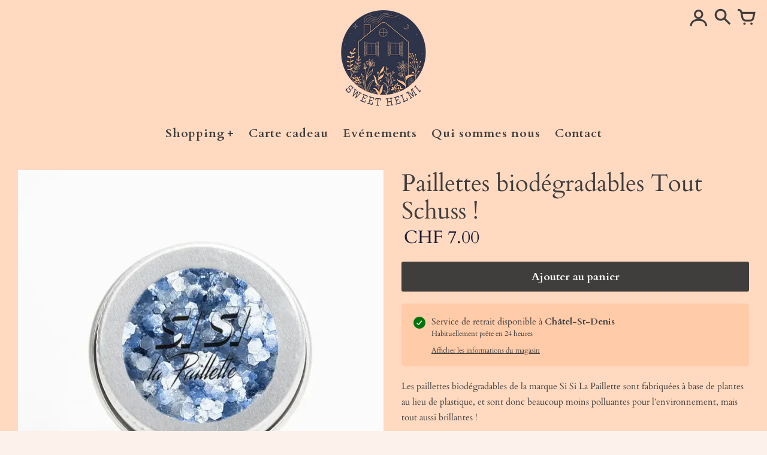

--- FILE ---
content_type: text/html; charset=utf-8
request_url: https://www.sweethelmi.ch/products/paillettes-biodegradables-tout-schuss
body_size: 16652
content:
<!doctype html>
<!-- Colors Theme Version 9.1.0 -->
<html class="no-js" lang="fr">
  <head>
<meta name="facebook-domain-verification" content="hawau4pe01nty9b7pa3uz99gwj5kbx" />
	<!-- Added by AVADA SEO Suite -->
	





<meta name="twitter:image" content="http://www.sweethelmi.ch/cdn/shop/files/tout_schuss1.webp?v=1695904630">
    






	<!-- /Added by AVADA SEO Suite -->
    <!-- Global site tag (gtag.js) - Google Analytics -->
    <script async src="https://www.googletagmanager.com/gtag/js?id=G-DCVZJJ04HH"></script>
    <script>
      window.dataLayer = window.dataLayer || [];
      function gtag(){dataLayer.push(arguments);}
      gtag('js', new Date());

      gtag('config', 'G-DCVZJJ04HH');
    </script>
    <script>
      window.dataLayer = window.dataLayer || [];
      function gtag(){dataLayer.push(arguments);}
      gtag('js', new Date());

      gtag('config', 'G-K6KECJHT4Y');
    </script>
    
    <meta name="google-site-verification" content="rdaUOyUtAVMqwbCXq8jzTtJIyUkE7xD2Vu-GlD8VE7w" />
    <meta charset="utf-8">
    <meta http-equiv="X-UA-Compatible" content="IE=edge,chrome=1">
    <meta name="viewport" content="width=device-width,initial-scale=1">
    <link rel="canonical" href="https://www.sweethelmi.ch/products/paillettes-biodegradables-tout-schuss"><link rel="preconnect" href="https://cdn.shopify.com" crossorigin>
    <link rel="preconnect" href="https://monorail-edge.shopifysvc.com"><link rel="preconnect" href="https://fonts.shopifycdn.com" crossorigin><link rel="preload" href="//www.sweethelmi.ch/cdn/shop/t/2/assets/colors.css?v=86771315794472674111755703698" as="style">
    <link rel="preload" href="//www.sweethelmi.ch/cdn/shop/t/2/assets/colors.js?v=146528526294239484491652387748" as="script">

    
    
      <link rel="preload" as="font" href="//www.sweethelmi.ch/cdn/fonts/cardo/cardo_n4.8d7bdd0369840597cbb62dc8a447619701d8d34a.woff2" type="font/woff2" crossorigin>
      
    
    
      <link rel="preload" as="font" href="//www.sweethelmi.ch/cdn/fonts/cardo/cardo_n4.8d7bdd0369840597cbb62dc8a447619701d8d34a.woff2" type="font/woff2" crossorigin>
    
    
      <link rel="preload" as="font" href="//www.sweethelmi.ch/cdn/fonts/cardo/cardo_n4.8d7bdd0369840597cbb62dc8a447619701d8d34a.woff2" type="font/woff2" crossorigin>
    
    <link rel="preload" as="font" href="//www.sweethelmi.ch/cdn/shop/t/2/assets/colors.woff?v=107005334659925142071652387749" type="font/woff" crossorigin>

    <link rel="stylesheet" href="//www.sweethelmi.ch/cdn/shop/t/2/assets/colors.css?v=86771315794472674111755703698" type="text/css" media="all"><link rel="icon" href="//www.sweethelmi.ch/cdn/shop/files/Carre_petit_32x32.png?v=1665152596" type="image/png"><title>Paillettes biodégradables Tout Schuss !
&ndash; Sweet Helmi</title>

    
      <meta name="description" content="Les paillettes biodégradables de la marque Si Si La Paillette sont fabriquées à base de plantes au lieu de plastique, et sont donc beaucoup moins polluantes pour l’environnement, mais tout aussi brillantes ! Elles s’utilisent pour le maquillage, les cosmétiques maison, le nail art, ou encore pour la décoration et le DI">
    

    <meta property="og:site_name" content="Sweet Helmi">
<meta property="og:url" content="https://www.sweethelmi.ch/products/paillettes-biodegradables-tout-schuss">
<meta property="og:title" content="Paillettes biodégradables Tout Schuss !">
<meta property="og:type" content="product">
<meta property="og:description" content="Les paillettes biodégradables de la marque Si Si La Paillette sont fabriquées à base de plantes au lieu de plastique, et sont donc beaucoup moins polluantes pour l’environnement, mais tout aussi brillantes ! Elles s’utilisent pour le maquillage, les cosmétiques maison, le nail art, ou encore pour la décoration et le DI"><meta property="og:image" content="http://www.sweethelmi.ch/cdn/shop/files/tout_schuss1.webp?v=1695904630">
  <meta property="og:image:secure_url" content="https://www.sweethelmi.ch/cdn/shop/files/tout_schuss1.webp?v=1695904630">
  <meta property="og:image:width" content="730">
  <meta property="og:image:height" content="730">
  <meta property="og:price:amount" content="7.00">
  <meta property="og:price:currency" content="CHF">


<meta name="twitter:card" content="summary_large_image">
<meta name="twitter:title" content="Paillettes biodégradables Tout Schuss !">
<meta name="twitter:description" content="Les paillettes biodégradables de la marque Si Si La Paillette sont fabriquées à base de plantes au lieu de plastique, et sont donc beaucoup moins polluantes pour l’environnement, mais tout aussi brillantes ! Elles s’utilisent pour le maquillage, les cosmétiques maison, le nail art, ou encore pour la décoration et le DI">

    <script>
  document.documentElement.className = document.documentElement.className.replace('no-js', '');
  window.Colors = {};
  Colors.strings = {
    add_to_cart: "Ajouter au panier",
    unavailable: "Indisponible",
    zoom_close: "Fermer (Esc)",
    zoom_previous: "Précédent (touche fléchée gauche)",
    zoom_next: "Suivant (touche fléchée droite)",
    from_price: "À partir de {{ lowest_price }}",
    money_format: "CHF {{amount}}",
    addressError: "Erreur lors de la recherche de cette adresse",
    addressNoResults: "Aucun résultat pour cette adresse",
    addressQueryLimit: "Vous avez dépassé la limite d'utilisation de l'API Google. Envisagez de passer à un \u003ca href=\"https:\/\/developers.google.com\/maps\/premium\/usage-limits\"\u003eforfait Premium\u003c\/a\u003e.",
    authError: "Un problème est survenu lors de l'authentification de votre clé API Google Maps.",
    customer_delete_question: "Êtes-vous certain(e) de vouloir supprimer cette adresse ?",
    cart_empty: "Votre panier est vide."
  };
  Colors.routes = {
    cart_url: '/cart'
  };
</script>

<!-- Old IE -->
<script type="text/javascript">
  if (window.MSInputMethodContext && document.documentMode) {
    var scripts = document.getElementsByTagName('script')[0];
    var polyfill = document.createElement("script");
    polyfill.defer = true;
    polyfill.src = "//www.sweethelmi.ch/cdn/shop/t/2/assets/ie11CustomProperties.min.js?v=3127";
    scripts.parentNode.insertBefore(polyfill, scripts);
  }
</script><script src="//www.sweethelmi.ch/cdn/shop/t/2/assets/colors.js?v=146528526294239484491652387748&enable_js_minification=1" defer="defer"></script>
    <link href="//www.sweethelmi.ch/cdn/shop/t/2/assets/mobilelogo.scss?v=59860077297071979061664811002" rel="stylesheet" type="text/css" media="all" />
    <script>window.performance && window.performance.mark && window.performance.mark('shopify.content_for_header.start');</script><meta name="facebook-domain-verification" content="gcxhc5e00tri0fw98ntce572x2f41v">
<meta name="google-site-verification" content="rdaUOyUtAVMqwbCXq8jzTtJIyUkE7xD2Vu-GlD8VE7w">
<meta id="shopify-digital-wallet" name="shopify-digital-wallet" content="/64294879490/digital_wallets/dialog">
<meta name="shopify-checkout-api-token" content="042ffee48b2607d1d9a088135170cd9c">
<link rel="alternate" type="application/json+oembed" href="https://www.sweethelmi.ch/products/paillettes-biodegradables-tout-schuss.oembed">
<script async="async" src="/checkouts/internal/preloads.js?locale=fr-CH"></script>
<script id="apple-pay-shop-capabilities" type="application/json">{"shopId":64294879490,"countryCode":"CH","currencyCode":"CHF","merchantCapabilities":["supports3DS"],"merchantId":"gid:\/\/shopify\/Shop\/64294879490","merchantName":"Sweet Helmi","requiredBillingContactFields":["postalAddress","email"],"requiredShippingContactFields":["postalAddress","email"],"shippingType":"shipping","supportedNetworks":["visa","masterCard"],"total":{"type":"pending","label":"Sweet Helmi","amount":"1.00"},"shopifyPaymentsEnabled":true,"supportsSubscriptions":true}</script>
<script id="shopify-features" type="application/json">{"accessToken":"042ffee48b2607d1d9a088135170cd9c","betas":["rich-media-storefront-analytics"],"domain":"www.sweethelmi.ch","predictiveSearch":true,"shopId":64294879490,"locale":"fr"}</script>
<script>var Shopify = Shopify || {};
Shopify.shop = "sweethelmi.myshopify.com";
Shopify.locale = "fr";
Shopify.currency = {"active":"CHF","rate":"1.0"};
Shopify.country = "CH";
Shopify.theme = {"name":"Colors","id":132727079170,"schema_name":"Colors","schema_version":"9.1.0","theme_store_id":757,"role":"main"};
Shopify.theme.handle = "null";
Shopify.theme.style = {"id":null,"handle":null};
Shopify.cdnHost = "www.sweethelmi.ch/cdn";
Shopify.routes = Shopify.routes || {};
Shopify.routes.root = "/";</script>
<script type="module">!function(o){(o.Shopify=o.Shopify||{}).modules=!0}(window);</script>
<script>!function(o){function n(){var o=[];function n(){o.push(Array.prototype.slice.apply(arguments))}return n.q=o,n}var t=o.Shopify=o.Shopify||{};t.loadFeatures=n(),t.autoloadFeatures=n()}(window);</script>
<script id="shop-js-analytics" type="application/json">{"pageType":"product"}</script>
<script defer="defer" async type="module" src="//www.sweethelmi.ch/cdn/shopifycloud/shop-js/modules/v2/client.init-shop-cart-sync_BcDpqI9l.fr.esm.js"></script>
<script defer="defer" async type="module" src="//www.sweethelmi.ch/cdn/shopifycloud/shop-js/modules/v2/chunk.common_a1Rf5Dlz.esm.js"></script>
<script defer="defer" async type="module" src="//www.sweethelmi.ch/cdn/shopifycloud/shop-js/modules/v2/chunk.modal_Djra7sW9.esm.js"></script>
<script type="module">
  await import("//www.sweethelmi.ch/cdn/shopifycloud/shop-js/modules/v2/client.init-shop-cart-sync_BcDpqI9l.fr.esm.js");
await import("//www.sweethelmi.ch/cdn/shopifycloud/shop-js/modules/v2/chunk.common_a1Rf5Dlz.esm.js");
await import("//www.sweethelmi.ch/cdn/shopifycloud/shop-js/modules/v2/chunk.modal_Djra7sW9.esm.js");

  window.Shopify.SignInWithShop?.initShopCartSync?.({"fedCMEnabled":true,"windoidEnabled":true});

</script>
<script>(function() {
  var isLoaded = false;
  function asyncLoad() {
    if (isLoaded) return;
    isLoaded = true;
    var urls = ["https:\/\/rec.autocommerce.io\/recommender_javascript?shop=sweethelmi.myshopify.com","https:\/\/seo.apps.avada.io\/scripttag\/avada-seo-installed.js?shop=sweethelmi.myshopify.com","https:\/\/cdn.hextom.com\/js\/eventpromotionbar.js?shop=sweethelmi.myshopify.com","https:\/\/evey-files.s3.amazonaws.com\/js\/online_store.js?shop=sweethelmi.myshopify.com"];
    for (var i = 0; i < urls.length; i++) {
      var s = document.createElement('script');
      s.type = 'text/javascript';
      s.async = true;
      s.src = urls[i];
      var x = document.getElementsByTagName('script')[0];
      x.parentNode.insertBefore(s, x);
    }
  };
  if(window.attachEvent) {
    window.attachEvent('onload', asyncLoad);
  } else {
    window.addEventListener('load', asyncLoad, false);
  }
})();</script>
<script id="__st">var __st={"a":64294879490,"offset":3600,"reqid":"ef3515d8-a02c-4c6f-a9ef-c26998e9027b-1769051856","pageurl":"www.sweethelmi.ch\/products\/paillettes-biodegradables-tout-schuss","u":"def5157b666c","p":"product","rtyp":"product","rid":8164508434690};</script>
<script>window.ShopifyPaypalV4VisibilityTracking = true;</script>
<script id="captcha-bootstrap">!function(){'use strict';const t='contact',e='account',n='new_comment',o=[[t,t],['blogs',n],['comments',n],[t,'customer']],c=[[e,'customer_login'],[e,'guest_login'],[e,'recover_customer_password'],[e,'create_customer']],r=t=>t.map((([t,e])=>`form[action*='/${t}']:not([data-nocaptcha='true']) input[name='form_type'][value='${e}']`)).join(','),a=t=>()=>t?[...document.querySelectorAll(t)].map((t=>t.form)):[];function s(){const t=[...o],e=r(t);return a(e)}const i='password',u='form_key',d=['recaptcha-v3-token','g-recaptcha-response','h-captcha-response',i],f=()=>{try{return window.sessionStorage}catch{return}},m='__shopify_v',_=t=>t.elements[u];function p(t,e,n=!1){try{const o=window.sessionStorage,c=JSON.parse(o.getItem(e)),{data:r}=function(t){const{data:e,action:n}=t;return t[m]||n?{data:e,action:n}:{data:t,action:n}}(c);for(const[e,n]of Object.entries(r))t.elements[e]&&(t.elements[e].value=n);n&&o.removeItem(e)}catch(o){console.error('form repopulation failed',{error:o})}}const l='form_type',E='cptcha';function T(t){t.dataset[E]=!0}const w=window,h=w.document,L='Shopify',v='ce_forms',y='captcha';let A=!1;((t,e)=>{const n=(g='f06e6c50-85a8-45c8-87d0-21a2b65856fe',I='https://cdn.shopify.com/shopifycloud/storefront-forms-hcaptcha/ce_storefront_forms_captcha_hcaptcha.v1.5.2.iife.js',D={infoText:'Protégé par hCaptcha',privacyText:'Confidentialité',termsText:'Conditions'},(t,e,n)=>{const o=w[L][v],c=o.bindForm;if(c)return c(t,g,e,D).then(n);var r;o.q.push([[t,g,e,D],n]),r=I,A||(h.body.append(Object.assign(h.createElement('script'),{id:'captcha-provider',async:!0,src:r})),A=!0)});var g,I,D;w[L]=w[L]||{},w[L][v]=w[L][v]||{},w[L][v].q=[],w[L][y]=w[L][y]||{},w[L][y].protect=function(t,e){n(t,void 0,e),T(t)},Object.freeze(w[L][y]),function(t,e,n,w,h,L){const[v,y,A,g]=function(t,e,n){const i=e?o:[],u=t?c:[],d=[...i,...u],f=r(d),m=r(i),_=r(d.filter((([t,e])=>n.includes(e))));return[a(f),a(m),a(_),s()]}(w,h,L),I=t=>{const e=t.target;return e instanceof HTMLFormElement?e:e&&e.form},D=t=>v().includes(t);t.addEventListener('submit',(t=>{const e=I(t);if(!e)return;const n=D(e)&&!e.dataset.hcaptchaBound&&!e.dataset.recaptchaBound,o=_(e),c=g().includes(e)&&(!o||!o.value);(n||c)&&t.preventDefault(),c&&!n&&(function(t){try{if(!f())return;!function(t){const e=f();if(!e)return;const n=_(t);if(!n)return;const o=n.value;o&&e.removeItem(o)}(t);const e=Array.from(Array(32),(()=>Math.random().toString(36)[2])).join('');!function(t,e){_(t)||t.append(Object.assign(document.createElement('input'),{type:'hidden',name:u})),t.elements[u].value=e}(t,e),function(t,e){const n=f();if(!n)return;const o=[...t.querySelectorAll(`input[type='${i}']`)].map((({name:t})=>t)),c=[...d,...o],r={};for(const[a,s]of new FormData(t).entries())c.includes(a)||(r[a]=s);n.setItem(e,JSON.stringify({[m]:1,action:t.action,data:r}))}(t,e)}catch(e){console.error('failed to persist form',e)}}(e),e.submit())}));const S=(t,e)=>{t&&!t.dataset[E]&&(n(t,e.some((e=>e===t))),T(t))};for(const o of['focusin','change'])t.addEventListener(o,(t=>{const e=I(t);D(e)&&S(e,y())}));const B=e.get('form_key'),M=e.get(l),P=B&&M;t.addEventListener('DOMContentLoaded',(()=>{const t=y();if(P)for(const e of t)e.elements[l].value===M&&p(e,B);[...new Set([...A(),...v().filter((t=>'true'===t.dataset.shopifyCaptcha))])].forEach((e=>S(e,t)))}))}(h,new URLSearchParams(w.location.search),n,t,e,['guest_login'])})(!0,!0)}();</script>
<script integrity="sha256-4kQ18oKyAcykRKYeNunJcIwy7WH5gtpwJnB7kiuLZ1E=" data-source-attribution="shopify.loadfeatures" defer="defer" src="//www.sweethelmi.ch/cdn/shopifycloud/storefront/assets/storefront/load_feature-a0a9edcb.js" crossorigin="anonymous"></script>
<script data-source-attribution="shopify.dynamic_checkout.dynamic.init">var Shopify=Shopify||{};Shopify.PaymentButton=Shopify.PaymentButton||{isStorefrontPortableWallets:!0,init:function(){window.Shopify.PaymentButton.init=function(){};var t=document.createElement("script");t.src="https://www.sweethelmi.ch/cdn/shopifycloud/portable-wallets/latest/portable-wallets.fr.js",t.type="module",document.head.appendChild(t)}};
</script>
<script data-source-attribution="shopify.dynamic_checkout.buyer_consent">
  function portableWalletsHideBuyerConsent(e){var t=document.getElementById("shopify-buyer-consent"),n=document.getElementById("shopify-subscription-policy-button");t&&n&&(t.classList.add("hidden"),t.setAttribute("aria-hidden","true"),n.removeEventListener("click",e))}function portableWalletsShowBuyerConsent(e){var t=document.getElementById("shopify-buyer-consent"),n=document.getElementById("shopify-subscription-policy-button");t&&n&&(t.classList.remove("hidden"),t.removeAttribute("aria-hidden"),n.addEventListener("click",e))}window.Shopify?.PaymentButton&&(window.Shopify.PaymentButton.hideBuyerConsent=portableWalletsHideBuyerConsent,window.Shopify.PaymentButton.showBuyerConsent=portableWalletsShowBuyerConsent);
</script>
<script data-source-attribution="shopify.dynamic_checkout.cart.bootstrap">document.addEventListener("DOMContentLoaded",(function(){function t(){return document.querySelector("shopify-accelerated-checkout-cart, shopify-accelerated-checkout")}if(t())Shopify.PaymentButton.init();else{new MutationObserver((function(e,n){t()&&(Shopify.PaymentButton.init(),n.disconnect())})).observe(document.body,{childList:!0,subtree:!0})}}));
</script>
<link id="shopify-accelerated-checkout-styles" rel="stylesheet" media="screen" href="https://www.sweethelmi.ch/cdn/shopifycloud/portable-wallets/latest/accelerated-checkout-backwards-compat.css" crossorigin="anonymous">
<style id="shopify-accelerated-checkout-cart">
        #shopify-buyer-consent {
  margin-top: 1em;
  display: inline-block;
  width: 100%;
}

#shopify-buyer-consent.hidden {
  display: none;
}

#shopify-subscription-policy-button {
  background: none;
  border: none;
  padding: 0;
  text-decoration: underline;
  font-size: inherit;
  cursor: pointer;
}

#shopify-subscription-policy-button::before {
  box-shadow: none;
}

      </style>

<script>window.performance && window.performance.mark && window.performance.mark('shopify.content_for_header.end');</script>
  <link href="https://monorail-edge.shopifysvc.com" rel="dns-prefetch">
<script>(function(){if ("sendBeacon" in navigator && "performance" in window) {try {var session_token_from_headers = performance.getEntriesByType('navigation')[0].serverTiming.find(x => x.name == '_s').description;} catch {var session_token_from_headers = undefined;}var session_cookie_matches = document.cookie.match(/_shopify_s=([^;]*)/);var session_token_from_cookie = session_cookie_matches && session_cookie_matches.length === 2 ? session_cookie_matches[1] : "";var session_token = session_token_from_headers || session_token_from_cookie || "";function handle_abandonment_event(e) {var entries = performance.getEntries().filter(function(entry) {return /monorail-edge.shopifysvc.com/.test(entry.name);});if (!window.abandonment_tracked && entries.length === 0) {window.abandonment_tracked = true;var currentMs = Date.now();var navigation_start = performance.timing.navigationStart;var payload = {shop_id: 64294879490,url: window.location.href,navigation_start,duration: currentMs - navigation_start,session_token,page_type: "product"};window.navigator.sendBeacon("https://monorail-edge.shopifysvc.com/v1/produce", JSON.stringify({schema_id: "online_store_buyer_site_abandonment/1.1",payload: payload,metadata: {event_created_at_ms: currentMs,event_sent_at_ms: currentMs}}));}}window.addEventListener('pagehide', handle_abandonment_event);}}());</script>
<script id="web-pixels-manager-setup">(function e(e,d,r,n,o){if(void 0===o&&(o={}),!Boolean(null===(a=null===(i=window.Shopify)||void 0===i?void 0:i.analytics)||void 0===a?void 0:a.replayQueue)){var i,a;window.Shopify=window.Shopify||{};var t=window.Shopify;t.analytics=t.analytics||{};var s=t.analytics;s.replayQueue=[],s.publish=function(e,d,r){return s.replayQueue.push([e,d,r]),!0};try{self.performance.mark("wpm:start")}catch(e){}var l=function(){var e={modern:/Edge?\/(1{2}[4-9]|1[2-9]\d|[2-9]\d{2}|\d{4,})\.\d+(\.\d+|)|Firefox\/(1{2}[4-9]|1[2-9]\d|[2-9]\d{2}|\d{4,})\.\d+(\.\d+|)|Chrom(ium|e)\/(9{2}|\d{3,})\.\d+(\.\d+|)|(Maci|X1{2}).+ Version\/(15\.\d+|(1[6-9]|[2-9]\d|\d{3,})\.\d+)([,.]\d+|)( \(\w+\)|)( Mobile\/\w+|) Safari\/|Chrome.+OPR\/(9{2}|\d{3,})\.\d+\.\d+|(CPU[ +]OS|iPhone[ +]OS|CPU[ +]iPhone|CPU IPhone OS|CPU iPad OS)[ +]+(15[._]\d+|(1[6-9]|[2-9]\d|\d{3,})[._]\d+)([._]\d+|)|Android:?[ /-](13[3-9]|1[4-9]\d|[2-9]\d{2}|\d{4,})(\.\d+|)(\.\d+|)|Android.+Firefox\/(13[5-9]|1[4-9]\d|[2-9]\d{2}|\d{4,})\.\d+(\.\d+|)|Android.+Chrom(ium|e)\/(13[3-9]|1[4-9]\d|[2-9]\d{2}|\d{4,})\.\d+(\.\d+|)|SamsungBrowser\/([2-9]\d|\d{3,})\.\d+/,legacy:/Edge?\/(1[6-9]|[2-9]\d|\d{3,})\.\d+(\.\d+|)|Firefox\/(5[4-9]|[6-9]\d|\d{3,})\.\d+(\.\d+|)|Chrom(ium|e)\/(5[1-9]|[6-9]\d|\d{3,})\.\d+(\.\d+|)([\d.]+$|.*Safari\/(?![\d.]+ Edge\/[\d.]+$))|(Maci|X1{2}).+ Version\/(10\.\d+|(1[1-9]|[2-9]\d|\d{3,})\.\d+)([,.]\d+|)( \(\w+\)|)( Mobile\/\w+|) Safari\/|Chrome.+OPR\/(3[89]|[4-9]\d|\d{3,})\.\d+\.\d+|(CPU[ +]OS|iPhone[ +]OS|CPU[ +]iPhone|CPU IPhone OS|CPU iPad OS)[ +]+(10[._]\d+|(1[1-9]|[2-9]\d|\d{3,})[._]\d+)([._]\d+|)|Android:?[ /-](13[3-9]|1[4-9]\d|[2-9]\d{2}|\d{4,})(\.\d+|)(\.\d+|)|Mobile Safari.+OPR\/([89]\d|\d{3,})\.\d+\.\d+|Android.+Firefox\/(13[5-9]|1[4-9]\d|[2-9]\d{2}|\d{4,})\.\d+(\.\d+|)|Android.+Chrom(ium|e)\/(13[3-9]|1[4-9]\d|[2-9]\d{2}|\d{4,})\.\d+(\.\d+|)|Android.+(UC? ?Browser|UCWEB|U3)[ /]?(15\.([5-9]|\d{2,})|(1[6-9]|[2-9]\d|\d{3,})\.\d+)\.\d+|SamsungBrowser\/(5\.\d+|([6-9]|\d{2,})\.\d+)|Android.+MQ{2}Browser\/(14(\.(9|\d{2,})|)|(1[5-9]|[2-9]\d|\d{3,})(\.\d+|))(\.\d+|)|K[Aa][Ii]OS\/(3\.\d+|([4-9]|\d{2,})\.\d+)(\.\d+|)/},d=e.modern,r=e.legacy,n=navigator.userAgent;return n.match(d)?"modern":n.match(r)?"legacy":"unknown"}(),u="modern"===l?"modern":"legacy",c=(null!=n?n:{modern:"",legacy:""})[u],f=function(e){return[e.baseUrl,"/wpm","/b",e.hashVersion,"modern"===e.buildTarget?"m":"l",".js"].join("")}({baseUrl:d,hashVersion:r,buildTarget:u}),m=function(e){var d=e.version,r=e.bundleTarget,n=e.surface,o=e.pageUrl,i=e.monorailEndpoint;return{emit:function(e){var a=e.status,t=e.errorMsg,s=(new Date).getTime(),l=JSON.stringify({metadata:{event_sent_at_ms:s},events:[{schema_id:"web_pixels_manager_load/3.1",payload:{version:d,bundle_target:r,page_url:o,status:a,surface:n,error_msg:t},metadata:{event_created_at_ms:s}}]});if(!i)return console&&console.warn&&console.warn("[Web Pixels Manager] No Monorail endpoint provided, skipping logging."),!1;try{return self.navigator.sendBeacon.bind(self.navigator)(i,l)}catch(e){}var u=new XMLHttpRequest;try{return u.open("POST",i,!0),u.setRequestHeader("Content-Type","text/plain"),u.send(l),!0}catch(e){return console&&console.warn&&console.warn("[Web Pixels Manager] Got an unhandled error while logging to Monorail."),!1}}}}({version:r,bundleTarget:l,surface:e.surface,pageUrl:self.location.href,monorailEndpoint:e.monorailEndpoint});try{o.browserTarget=l,function(e){var d=e.src,r=e.async,n=void 0===r||r,o=e.onload,i=e.onerror,a=e.sri,t=e.scriptDataAttributes,s=void 0===t?{}:t,l=document.createElement("script"),u=document.querySelector("head"),c=document.querySelector("body");if(l.async=n,l.src=d,a&&(l.integrity=a,l.crossOrigin="anonymous"),s)for(var f in s)if(Object.prototype.hasOwnProperty.call(s,f))try{l.dataset[f]=s[f]}catch(e){}if(o&&l.addEventListener("load",o),i&&l.addEventListener("error",i),u)u.appendChild(l);else{if(!c)throw new Error("Did not find a head or body element to append the script");c.appendChild(l)}}({src:f,async:!0,onload:function(){if(!function(){var e,d;return Boolean(null===(d=null===(e=window.Shopify)||void 0===e?void 0:e.analytics)||void 0===d?void 0:d.initialized)}()){var d=window.webPixelsManager.init(e)||void 0;if(d){var r=window.Shopify.analytics;r.replayQueue.forEach((function(e){var r=e[0],n=e[1],o=e[2];d.publishCustomEvent(r,n,o)})),r.replayQueue=[],r.publish=d.publishCustomEvent,r.visitor=d.visitor,r.initialized=!0}}},onerror:function(){return m.emit({status:"failed",errorMsg:"".concat(f," has failed to load")})},sri:function(e){var d=/^sha384-[A-Za-z0-9+/=]+$/;return"string"==typeof e&&d.test(e)}(c)?c:"",scriptDataAttributes:o}),m.emit({status:"loading"})}catch(e){m.emit({status:"failed",errorMsg:(null==e?void 0:e.message)||"Unknown error"})}}})({shopId: 64294879490,storefrontBaseUrl: "https://www.sweethelmi.ch",extensionsBaseUrl: "https://extensions.shopifycdn.com/cdn/shopifycloud/web-pixels-manager",monorailEndpoint: "https://monorail-edge.shopifysvc.com/unstable/produce_batch",surface: "storefront-renderer",enabledBetaFlags: ["2dca8a86"],webPixelsConfigList: [{"id":"933921154","configuration":"{\"config\":\"{\\\"pixel_id\\\":\\\"G-K6KECJHT4Y\\\",\\\"target_country\\\":\\\"CH\\\",\\\"gtag_events\\\":[{\\\"type\\\":\\\"begin_checkout\\\",\\\"action_label\\\":\\\"G-K6KECJHT4Y\\\"},{\\\"type\\\":\\\"search\\\",\\\"action_label\\\":\\\"G-K6KECJHT4Y\\\"},{\\\"type\\\":\\\"view_item\\\",\\\"action_label\\\":[\\\"G-K6KECJHT4Y\\\",\\\"MC-J1QBZ2554S\\\"]},{\\\"type\\\":\\\"purchase\\\",\\\"action_label\\\":[\\\"G-K6KECJHT4Y\\\",\\\"MC-J1QBZ2554S\\\"]},{\\\"type\\\":\\\"page_view\\\",\\\"action_label\\\":[\\\"G-K6KECJHT4Y\\\",\\\"MC-J1QBZ2554S\\\"]},{\\\"type\\\":\\\"add_payment_info\\\",\\\"action_label\\\":\\\"G-K6KECJHT4Y\\\"},{\\\"type\\\":\\\"add_to_cart\\\",\\\"action_label\\\":\\\"G-K6KECJHT4Y\\\"}],\\\"enable_monitoring_mode\\\":false}\"}","eventPayloadVersion":"v1","runtimeContext":"OPEN","scriptVersion":"b2a88bafab3e21179ed38636efcd8a93","type":"APP","apiClientId":1780363,"privacyPurposes":[],"dataSharingAdjustments":{"protectedCustomerApprovalScopes":["read_customer_address","read_customer_email","read_customer_name","read_customer_personal_data","read_customer_phone"]}},{"id":"146997506","configuration":"{\"pixel_id\":\"3074969282793909\",\"pixel_type\":\"facebook_pixel\",\"metaapp_system_user_token\":\"-\"}","eventPayloadVersion":"v1","runtimeContext":"OPEN","scriptVersion":"ca16bc87fe92b6042fbaa3acc2fbdaa6","type":"APP","apiClientId":2329312,"privacyPurposes":["ANALYTICS","MARKETING","SALE_OF_DATA"],"dataSharingAdjustments":{"protectedCustomerApprovalScopes":["read_customer_address","read_customer_email","read_customer_name","read_customer_personal_data","read_customer_phone"]}},{"id":"92635394","configuration":"{\"tagID\":\"2613225950155\"}","eventPayloadVersion":"v1","runtimeContext":"STRICT","scriptVersion":"18031546ee651571ed29edbe71a3550b","type":"APP","apiClientId":3009811,"privacyPurposes":["ANALYTICS","MARKETING","SALE_OF_DATA"],"dataSharingAdjustments":{"protectedCustomerApprovalScopes":["read_customer_address","read_customer_email","read_customer_name","read_customer_personal_data","read_customer_phone"]}},{"id":"shopify-app-pixel","configuration":"{}","eventPayloadVersion":"v1","runtimeContext":"STRICT","scriptVersion":"0450","apiClientId":"shopify-pixel","type":"APP","privacyPurposes":["ANALYTICS","MARKETING"]},{"id":"shopify-custom-pixel","eventPayloadVersion":"v1","runtimeContext":"LAX","scriptVersion":"0450","apiClientId":"shopify-pixel","type":"CUSTOM","privacyPurposes":["ANALYTICS","MARKETING"]}],isMerchantRequest: false,initData: {"shop":{"name":"Sweet Helmi","paymentSettings":{"currencyCode":"CHF"},"myshopifyDomain":"sweethelmi.myshopify.com","countryCode":"CH","storefrontUrl":"https:\/\/www.sweethelmi.ch"},"customer":null,"cart":null,"checkout":null,"productVariants":[{"price":{"amount":7.0,"currencyCode":"CHF"},"product":{"title":"Paillettes biodégradables Tout Schuss !","vendor":"SI SI La Paillette","id":"8164508434690","untranslatedTitle":"Paillettes biodégradables Tout Schuss !","url":"\/products\/paillettes-biodegradables-tout-schuss","type":"Paillettes"},"id":"43879947043074","image":{"src":"\/\/www.sweethelmi.ch\/cdn\/shop\/files\/tout_schuss1.webp?v=1695904630"},"sku":"SISI013","title":"Default Title","untranslatedTitle":"Default Title"}],"purchasingCompany":null},},"https://www.sweethelmi.ch/cdn","fcfee988w5aeb613cpc8e4bc33m6693e112",{"modern":"","legacy":""},{"shopId":"64294879490","storefrontBaseUrl":"https:\/\/www.sweethelmi.ch","extensionBaseUrl":"https:\/\/extensions.shopifycdn.com\/cdn\/shopifycloud\/web-pixels-manager","surface":"storefront-renderer","enabledBetaFlags":"[\"2dca8a86\"]","isMerchantRequest":"false","hashVersion":"fcfee988w5aeb613cpc8e4bc33m6693e112","publish":"custom","events":"[[\"page_viewed\",{}],[\"product_viewed\",{\"productVariant\":{\"price\":{\"amount\":7.0,\"currencyCode\":\"CHF\"},\"product\":{\"title\":\"Paillettes biodégradables Tout Schuss !\",\"vendor\":\"SI SI La Paillette\",\"id\":\"8164508434690\",\"untranslatedTitle\":\"Paillettes biodégradables Tout Schuss !\",\"url\":\"\/products\/paillettes-biodegradables-tout-schuss\",\"type\":\"Paillettes\"},\"id\":\"43879947043074\",\"image\":{\"src\":\"\/\/www.sweethelmi.ch\/cdn\/shop\/files\/tout_schuss1.webp?v=1695904630\"},\"sku\":\"SISI013\",\"title\":\"Default Title\",\"untranslatedTitle\":\"Default Title\"}}]]"});</script><script>
  window.ShopifyAnalytics = window.ShopifyAnalytics || {};
  window.ShopifyAnalytics.meta = window.ShopifyAnalytics.meta || {};
  window.ShopifyAnalytics.meta.currency = 'CHF';
  var meta = {"product":{"id":8164508434690,"gid":"gid:\/\/shopify\/Product\/8164508434690","vendor":"SI SI La Paillette","type":"Paillettes","handle":"paillettes-biodegradables-tout-schuss","variants":[{"id":43879947043074,"price":700,"name":"Paillettes biodégradables Tout Schuss !","public_title":null,"sku":"SISI013"}],"remote":false},"page":{"pageType":"product","resourceType":"product","resourceId":8164508434690,"requestId":"ef3515d8-a02c-4c6f-a9ef-c26998e9027b-1769051856"}};
  for (var attr in meta) {
    window.ShopifyAnalytics.meta[attr] = meta[attr];
  }
</script>
<script class="analytics">
  (function () {
    var customDocumentWrite = function(content) {
      var jquery = null;

      if (window.jQuery) {
        jquery = window.jQuery;
      } else if (window.Checkout && window.Checkout.$) {
        jquery = window.Checkout.$;
      }

      if (jquery) {
        jquery('body').append(content);
      }
    };

    var hasLoggedConversion = function(token) {
      if (token) {
        return document.cookie.indexOf('loggedConversion=' + token) !== -1;
      }
      return false;
    }

    var setCookieIfConversion = function(token) {
      if (token) {
        var twoMonthsFromNow = new Date(Date.now());
        twoMonthsFromNow.setMonth(twoMonthsFromNow.getMonth() + 2);

        document.cookie = 'loggedConversion=' + token + '; expires=' + twoMonthsFromNow;
      }
    }

    var trekkie = window.ShopifyAnalytics.lib = window.trekkie = window.trekkie || [];
    if (trekkie.integrations) {
      return;
    }
    trekkie.methods = [
      'identify',
      'page',
      'ready',
      'track',
      'trackForm',
      'trackLink'
    ];
    trekkie.factory = function(method) {
      return function() {
        var args = Array.prototype.slice.call(arguments);
        args.unshift(method);
        trekkie.push(args);
        return trekkie;
      };
    };
    for (var i = 0; i < trekkie.methods.length; i++) {
      var key = trekkie.methods[i];
      trekkie[key] = trekkie.factory(key);
    }
    trekkie.load = function(config) {
      trekkie.config = config || {};
      trekkie.config.initialDocumentCookie = document.cookie;
      var first = document.getElementsByTagName('script')[0];
      var script = document.createElement('script');
      script.type = 'text/javascript';
      script.onerror = function(e) {
        var scriptFallback = document.createElement('script');
        scriptFallback.type = 'text/javascript';
        scriptFallback.onerror = function(error) {
                var Monorail = {
      produce: function produce(monorailDomain, schemaId, payload) {
        var currentMs = new Date().getTime();
        var event = {
          schema_id: schemaId,
          payload: payload,
          metadata: {
            event_created_at_ms: currentMs,
            event_sent_at_ms: currentMs
          }
        };
        return Monorail.sendRequest("https://" + monorailDomain + "/v1/produce", JSON.stringify(event));
      },
      sendRequest: function sendRequest(endpointUrl, payload) {
        // Try the sendBeacon API
        if (window && window.navigator && typeof window.navigator.sendBeacon === 'function' && typeof window.Blob === 'function' && !Monorail.isIos12()) {
          var blobData = new window.Blob([payload], {
            type: 'text/plain'
          });

          if (window.navigator.sendBeacon(endpointUrl, blobData)) {
            return true;
          } // sendBeacon was not successful

        } // XHR beacon

        var xhr = new XMLHttpRequest();

        try {
          xhr.open('POST', endpointUrl);
          xhr.setRequestHeader('Content-Type', 'text/plain');
          xhr.send(payload);
        } catch (e) {
          console.log(e);
        }

        return false;
      },
      isIos12: function isIos12() {
        return window.navigator.userAgent.lastIndexOf('iPhone; CPU iPhone OS 12_') !== -1 || window.navigator.userAgent.lastIndexOf('iPad; CPU OS 12_') !== -1;
      }
    };
    Monorail.produce('monorail-edge.shopifysvc.com',
      'trekkie_storefront_load_errors/1.1',
      {shop_id: 64294879490,
      theme_id: 132727079170,
      app_name: "storefront",
      context_url: window.location.href,
      source_url: "//www.sweethelmi.ch/cdn/s/trekkie.storefront.cd680fe47e6c39ca5d5df5f0a32d569bc48c0f27.min.js"});

        };
        scriptFallback.async = true;
        scriptFallback.src = '//www.sweethelmi.ch/cdn/s/trekkie.storefront.cd680fe47e6c39ca5d5df5f0a32d569bc48c0f27.min.js';
        first.parentNode.insertBefore(scriptFallback, first);
      };
      script.async = true;
      script.src = '//www.sweethelmi.ch/cdn/s/trekkie.storefront.cd680fe47e6c39ca5d5df5f0a32d569bc48c0f27.min.js';
      first.parentNode.insertBefore(script, first);
    };
    trekkie.load(
      {"Trekkie":{"appName":"storefront","development":false,"defaultAttributes":{"shopId":64294879490,"isMerchantRequest":null,"themeId":132727079170,"themeCityHash":"11793732062173380674","contentLanguage":"fr","currency":"CHF","eventMetadataId":"1711f260-3e95-4b96-8b37-0478412a8cfb"},"isServerSideCookieWritingEnabled":true,"monorailRegion":"shop_domain","enabledBetaFlags":["65f19447"]},"Session Attribution":{},"S2S":{"facebookCapiEnabled":true,"source":"trekkie-storefront-renderer","apiClientId":580111}}
    );

    var loaded = false;
    trekkie.ready(function() {
      if (loaded) return;
      loaded = true;

      window.ShopifyAnalytics.lib = window.trekkie;

      var originalDocumentWrite = document.write;
      document.write = customDocumentWrite;
      try { window.ShopifyAnalytics.merchantGoogleAnalytics.call(this); } catch(error) {};
      document.write = originalDocumentWrite;

      window.ShopifyAnalytics.lib.page(null,{"pageType":"product","resourceType":"product","resourceId":8164508434690,"requestId":"ef3515d8-a02c-4c6f-a9ef-c26998e9027b-1769051856","shopifyEmitted":true});

      var match = window.location.pathname.match(/checkouts\/(.+)\/(thank_you|post_purchase)/)
      var token = match? match[1]: undefined;
      if (!hasLoggedConversion(token)) {
        setCookieIfConversion(token);
        window.ShopifyAnalytics.lib.track("Viewed Product",{"currency":"CHF","variantId":43879947043074,"productId":8164508434690,"productGid":"gid:\/\/shopify\/Product\/8164508434690","name":"Paillettes biodégradables Tout Schuss !","price":"7.00","sku":"SISI013","brand":"SI SI La Paillette","variant":null,"category":"Paillettes","nonInteraction":true,"remote":false},undefined,undefined,{"shopifyEmitted":true});
      window.ShopifyAnalytics.lib.track("monorail:\/\/trekkie_storefront_viewed_product\/1.1",{"currency":"CHF","variantId":43879947043074,"productId":8164508434690,"productGid":"gid:\/\/shopify\/Product\/8164508434690","name":"Paillettes biodégradables Tout Schuss !","price":"7.00","sku":"SISI013","brand":"SI SI La Paillette","variant":null,"category":"Paillettes","nonInteraction":true,"remote":false,"referer":"https:\/\/www.sweethelmi.ch\/products\/paillettes-biodegradables-tout-schuss"});
      }
    });


        var eventsListenerScript = document.createElement('script');
        eventsListenerScript.async = true;
        eventsListenerScript.src = "//www.sweethelmi.ch/cdn/shopifycloud/storefront/assets/shop_events_listener-3da45d37.js";
        document.getElementsByTagName('head')[0].appendChild(eventsListenerScript);

})();</script>
<script
  defer
  src="https://www.sweethelmi.ch/cdn/shopifycloud/perf-kit/shopify-perf-kit-3.0.4.min.js"
  data-application="storefront-renderer"
  data-shop-id="64294879490"
  data-render-region="gcp-us-east1"
  data-page-type="product"
  data-theme-instance-id="132727079170"
  data-theme-name="Colors"
  data-theme-version="9.1.0"
  data-monorail-region="shop_domain"
  data-resource-timing-sampling-rate="10"
  data-shs="true"
  data-shs-beacon="true"
  data-shs-export-with-fetch="true"
  data-shs-logs-sample-rate="1"
  data-shs-beacon-endpoint="https://www.sweethelmi.ch/api/collect"
></script>
</head>

  <body id="paillettes-biodegradables-tout-schuss" class="template-product  header-expanded">
    <a class="skip-link" href="#MainContent" tabindex="1">Ignorer et passer au contenu</a>
    <div id="shopify-section-announcement-bar" class="shopify-section section-announcement-bar"></div>
    <div id="shopify-section-popup" class="shopify-section">

</div>
    <div id="shopify-section-header" class="shopify-section section-header">

<style type="text/css">
  .section-header .header:not(.solid):not(.showing-megamenu) {
    --text-color: #121212;
    
      --disclosure-bg: #ffffff;
    
  }
  
</style>

<div class="header    no-padding collapsed show-background expanded" data-section-id="header" data-section-type="header">
  <div class="relative">
    <div class="bar">
      <div class="left">
        
      </div>
      <div class="right">
        

        
          
            <a class="icon-user" href="/account/login" aria-label="Connexion">
              <i class="fc fc-user"></i>
            </a>
          
        
        
          <a class="icon-search" href="/search" data-action="toggle-search" aria-label="Recherche">
            <i class="fc fc-search"></i>
          </a>
        
        
          <a class="icon-cart" href="/cart"  aria-label="Translation missing: fr.cart.general.title_html">
            <i class="fc fc-cart"></i>
            <span class="circle cart-count hidden-count">0</span>
          </a>
        
      </div>
      <div class="center"><style type="text/css">
          .section-header .header a.logo h1 img {
            width: 160px;
          }
          
          
            .section-header .header.solid .fixed a.logo h1 img {
              width: 100px;
            }
          
        </style>
        <div itemscope itemtype="http://schema.org/Organization">
  
  <a class="logo" href="/" itemprop="url" tabindex="-1">
    <h1 class="logo">

          <img src="//www.sweethelmi.ch/cdn/shop/files/logo_bleu_et_couleurs_cuisine_LOGO_FINAL_pour_le_site_NOUVEL_ESSAI_7e94140c-6d78-4edc-9da2-c1311135a34a_160x.png?v=1673990805"
               srcset=
                "//www.sweethelmi.ch/cdn/shop/files/logo_bleu_et_couleurs_cuisine_LOGO_FINAL_pour_le_site_NOUVEL_ESSAI_7e94140c-6d78-4edc-9da2-c1311135a34a_160x.png?v=1673990805 1x,
                 //www.sweethelmi.ch/cdn/shop/files/logo_bleu_et_couleurs_cuisine_LOGO_FINAL_pour_le_site_NOUVEL_ESSAI_7e94140c-6d78-4edc-9da2-c1311135a34a_160x@2x.png?v=1673990805 2x,
                 //www.sweethelmi.ch/cdn/shop/files/logo_bleu_et_couleurs_cuisine_LOGO_FINAL_pour_le_site_NOUVEL_ESSAI_7e94140c-6d78-4edc-9da2-c1311135a34a_160x@3x.png?v=1673990805 3x
                "
               alt="Sweet Helmi"
               itemprop="logo"><img src="//www.sweethelmi.ch/cdn/shop/files/LOGO_FINAL_fond_transparent_160x.png?v=1652388341"
               srcset=
                "//www.sweethelmi.ch/cdn/shop/files/LOGO_FINAL_fond_transparent_160x.png?v=1652388341 1x,
                 //www.sweethelmi.ch/cdn/shop/files/LOGO_FINAL_fond_transparent_160x@2x.png?v=1652388341 2x,
                 //www.sweethelmi.ch/cdn/shop/files/LOGO_FINAL_fond_transparent_160x@3x.png?v=1652388341 3x
                "
               alt="Sweet Helmi"
               class="transparent"
          ></h1>
  </a>
</div>
      </div>
    </div>
    
<div class="nav main-nav show-on-mobile bold" role="navigation">
        <style type="text/css">
          .section-header .header .nav ul li a {
            text-transform: none;
            letter-spacing: 1px;
            font-size: 20.0px;
          }
          .section-header .header .nav ul li {
            line-height: 22.0px;
          }
        </style>
        <ul class="root" role="list" aria-label="Secondary">
          
            
            <li  >
              
                <a href="/collections" aria-expanded="false" tabindex="1" class="plus " data-action="link-to-child-list" data-handle="shopping"><span>Shopping</span></a>
                <ul class="tab shopping" role="list">
                  
                  
                  <div class="columns space-between">
                    
                      
                      <li class="column">
                        <a href="https://www.sweethelmi.ch/collections/accessoires" tabindex="2"><span>Accessoires</span></a>
                        
                      </li>
                    
                      
                      <li class="column">
                        <a href="/collections/bienetre" tabindex="3"><span>Bien-être</span></a>
                        
                      </li>
                    
                      
                      <li class="column">
                        <a href="/collections/bijoux" tabindex="4"><span>Bijoux</span></a>
                        
                      </li>
                    
                      
                      <li class="column">
                        <a href="/collections/deco" tabindex="5"><span>Décoration</span></a>
                        
                      </li>
                    
                      
                      <li class="column">
                        <a href="/collections/energetique" tabindex="6"><span>Énergétique</span></a>
                        
                      </li>
                    
                      
                      <li class="column">
                        <a href="/collections/enfants" tabindex="7"><span>Enfants</span></a>
                        
                      </li>
                    
                      
                      <li class="column">
                        <a href="/collections/feminin" tabindex="8"><span>Féminin sacré</span></a>
                        
                      </li>
                    
                      
                      <li class="column">
                        <a href="/collections/hommes" tabindex="9"><span>Hommes</span></a>
                        
                      </li>
                    
                      
                      <li class="column">
                        <a href="/collections/livres" tabindex="10"><span>Livres</span></a>
                        
                      </li>
                    
                      
                      <li class="column">
                        <a href="/collections/papeterie" tabindex="11"><span>Papéterie</span></a>
                        
                      </li>
                    
                      
                      <li class="column">
                        <a href="/collections/textiles" tabindex="12"><span>Textiles</span></a>
                        
                      </li>
                    
                    
                  </div>
                </ul>
              
            </li>
          
            
            <li  >
              
                <a href="/collections/carte-cadeau" tabindex="13" ><span>Carte cadeau</span></a>
              
            </li>
          
            
            <li  >
              
                <a href="/collections/evenements" tabindex="14" ><span>Evénements</span></a>
              
            </li>
          
            
            <li  >
              
                <a href="/pages/qui-sommes-nous" tabindex="15" ><span>Qui sommes nous</span></a>
              
            </li>
          
            
            <li  >
              
                <a href="/pages/contact" tabindex="16" ><span>Contact</span></a>
              
            </li>
          
        </ul>
      </div>
    
    <div class="background"></div>
  </div>
</div>



  <div class="search-overlay">
  <div class="search-bar-wrapper">
    <form action="/search" method="get" class="search-bar" role="search">
      <input type="hidden" name="type" value="product,page,article">
      <input type="hidden" name="options[prefix]" value="last" />
      <input type="search" name="q" class="text" placeholder="Rechercher..." value="" tabindex="-1" autocorrect="off" autocomplete="off" autocapitalize="none"  aria-label="Rechercher...">
      <input type="hidden" class="btn" value="Search">
    </form>
    
      <div class="predictive-search-results collection">
      </div>
      <script id="CollectionSuggestionsTemplate" type="text/template">
        <div class="collection-products align-center hover-opacity-90 no-padding">
          
            {{#products}}
              <a class="collection-product four col-{{ pos }} single-image" href="{{ url }}" data-action='show-product'>
                  <div class="inner">
                    <div class="image square"
                      
                    >
                      <img src="{{ img }}"
                           class="opacity-80"
                           srcset=
                            "{{ img }} 1x,
                             {{ img_2x }} 2x,
                             {{ img_3x }} 3x
                            "
                            width="{{ img_width }}"
                            height="{{ img_height }}"
                            style="width: 100%; height: auto;"
                      />
                    </div>
                    <div class="info">
                      <div class="metas">
                        <div class="line">
                          
                          
                            
                            <div class="collection-product-price">
                              <div class="price">
                                {{#if price_varies}}
                                  {{from_price}}
                                {{else}}
                                  {{price}}
                                {{/if}}
                                {{#if on_sale}}
                                  <div class="price striped">{{compare_at_price}}</div>
                                {{/if}}
                              </div>
                            </div>
                            
                          
                          <div class="collection-product-title">
                            
                              
                              <div class="title">{{ title }}</div>
                              
                            
                            
                            
                          </div>
                        </div>
                      </div>
                    </div>
                  </div>
              </a>
            {{/products}}
            {{#pages}}
              <a class="collection-product text-only four col-{{ pos }}" href="{{ url }}">
                  <div class="inner">
                    <div class="info">
                      <div class="metas">
                        <div class="line">
                          <div class="title">{{ title }}</div>
                        </div>
                      </div>
                    </div>
                  </div>
              </a>
            {{/pages}}
            {{#articles}}
              <a class="collection-product {{#if hasImage}}{{else}}text-only{{/if}} four col-{{ pos }}" href="{{ url }}">
                  <div class="inner">
                    {{#if hasImage}}
                      <div class="image square"
                        
                      >
                        <img src="{{ img }}"
                            class="opacity-80"
                            srcset=
                              "{{ img }} 1x,
                               {{ img_2x }} 2x,
                               {{ img_3x }} 3x
                              "
                            width="{{ img_width }}"
                            height="{{ img_height }}"
                            style="width: 100%; height: auto;"
                        />
                      </div>
                    {{/if}}
                    <div class="info">
                      <div class="metas">
                        <div class="line">
                          <div class="title">{{ title }}</div>
                        </div>
                      </div>
                    </div>
                  </div>
              </a>
            {{/articles}}
          
        </div>
      </script>
    
  </div>
  <a href="/" data-action="toggle-search" class="close">
    <i class="fc fc-close"></i>
  </a>
</div>


<script type="application/ld+json">
  {
    "@context": "http://schema.org",
    "@type": "Organization",
    "name": "Sweet Helmi","url": "https:\/\/www.sweethelmi.ch"
  }
</script>


</div>
    <div class="main" id="MainContent" role="main">
      <div class="layout">
        <div id="shopify-section-template--16014298743042__main" class="shopify-section"><div class="content product sticky  show-background expanded collapsed" data-section-id="template--16014298743042__main" data-section-type="product">
  <div class="item">
    <div class="left">
      <div class="product-media bottom">
        <div class="frame">
          <div class="table">
            <div class="cell">
              <div><div id="32065120338178"
    class="media "
    
    
    
    data-product-single-media-wrapper
    data-media-id="template--16014298743042__main-32065120338178"
    tabindex="-1">
  
      
      
      <img
  src="//www.sweethelmi.ch/cdn/shop/files/tout_schuss1_1024x1024.webp?v=1695904630"
  
  srcset=
    "
      
      
      //www.sweethelmi.ch/cdn/shop/files/tout_schuss1_180x180.webp?v=1695904630 180w,
    
      
      
      //www.sweethelmi.ch/cdn/shop/files/tout_schuss1_360x360.webp?v=1695904630 360w,
    
      
      
      //www.sweethelmi.ch/cdn/shop/files/tout_schuss1_540x540.webp?v=1695904630 540w,
    
      
      
      //www.sweethelmi.ch/cdn/shop/files/tout_schuss1_720x720.webp?v=1695904630 720w,
    
      
      
      //www.sweethelmi.ch/cdn/shop/files/tout_schuss1_900x900.webp?v=1695904630 900w,
    
      
      
      //www.sweethelmi.ch/cdn/shop/files/tout_schuss1_1080x1080.webp?v=1695904630 1080w,
    
      
      
      //www.sweethelmi.ch/cdn/shop/files/tout_schuss1_1296x1296.webp?v=1695904630 1296w,
    
      
      
      //www.sweethelmi.ch/cdn/shop/files/tout_schuss1_1512x1512.webp?v=1695904630 1512w,
    
      
      
      //www.sweethelmi.ch/cdn/shop/files/tout_schuss1_1728x1728.webp?v=1695904630 1728w,
    
      
      
      //www.sweethelmi.ch/cdn/shop/files/tout_schuss1_2048x2048.webp?v=1695904630 2048w,
    "
  sizes="(max-width: 620px) 100vw, 50vw"
  
  
  alt="Paillettes biodégradables Tout Schuss !"
  
  data-mfp-src="//www.sweethelmi.ch/cdn/shop/files/tout_schuss1_2048x2048.webp?v=1695904630"
  loading="lazy" width="730" height="730" style="width: 100%; height: auto;"
>
    
</div>

<div id="32065120370946"
    class="media  hide"
    
    
    
    data-product-single-media-wrapper
    data-media-id="template--16014298743042__main-32065120370946"
    tabindex="-1">
  
      
      
      <img
  src="//www.sweethelmi.ch/cdn/shop/files/tout_schuss2_1024x1024.webp?v=1695904631"
  
  srcset=
    "
      
      
      //www.sweethelmi.ch/cdn/shop/files/tout_schuss2_180x180.webp?v=1695904631 180w,
    
      
      
      //www.sweethelmi.ch/cdn/shop/files/tout_schuss2_360x360.webp?v=1695904631 360w,
    
      
      
      //www.sweethelmi.ch/cdn/shop/files/tout_schuss2_540x540.webp?v=1695904631 540w,
    
      
      
      //www.sweethelmi.ch/cdn/shop/files/tout_schuss2_720x720.webp?v=1695904631 720w,
    
      
      
      //www.sweethelmi.ch/cdn/shop/files/tout_schuss2_900x900.webp?v=1695904631 900w,
    
      
      
      //www.sweethelmi.ch/cdn/shop/files/tout_schuss2_1080x1080.webp?v=1695904631 1080w,
    
      
      
      //www.sweethelmi.ch/cdn/shop/files/tout_schuss2_1296x1296.webp?v=1695904631 1296w,
    
      
      
      //www.sweethelmi.ch/cdn/shop/files/tout_schuss2_1512x1512.webp?v=1695904631 1512w,
    
      
      
      //www.sweethelmi.ch/cdn/shop/files/tout_schuss2_1728x1728.webp?v=1695904631 1728w,
    
      
      
      //www.sweethelmi.ch/cdn/shop/files/tout_schuss2_2048x2048.webp?v=1695904631 2048w,
    "
  sizes="(max-width: 620px) 100vw, 50vw"
  
  
  alt="Paillettes biodégradables Tout Schuss !"
  
  data-mfp-src="//www.sweethelmi.ch/cdn/shop/files/tout_schuss2_2048x2048.webp?v=1695904631"
  loading="lazy" width="771" height="785" style="width: 100%; height: auto;"
>
    
</div>

<div id="32065120403714"
    class="media  hide"
    
    
    
    data-product-single-media-wrapper
    data-media-id="template--16014298743042__main-32065120403714"
    tabindex="-1">
  
      
      
      <img
  src="//www.sweethelmi.ch/cdn/shop/files/tout_schuss3_1024x1024.webp?v=1695904631"
  
  srcset=
    "
      
      
      //www.sweethelmi.ch/cdn/shop/files/tout_schuss3_180x180.webp?v=1695904631 180w,
    
      
      
      //www.sweethelmi.ch/cdn/shop/files/tout_schuss3_360x360.webp?v=1695904631 360w,
    
      
      
      //www.sweethelmi.ch/cdn/shop/files/tout_schuss3_540x540.webp?v=1695904631 540w,
    
      
      
      //www.sweethelmi.ch/cdn/shop/files/tout_schuss3_720x720.webp?v=1695904631 720w,
    
      
      
      //www.sweethelmi.ch/cdn/shop/files/tout_schuss3_900x900.webp?v=1695904631 900w,
    
      
      
      //www.sweethelmi.ch/cdn/shop/files/tout_schuss3_1080x1080.webp?v=1695904631 1080w,
    
      
      
      //www.sweethelmi.ch/cdn/shop/files/tout_schuss3_1296x1296.webp?v=1695904631 1296w,
    
      
      
      //www.sweethelmi.ch/cdn/shop/files/tout_schuss3_1512x1512.webp?v=1695904631 1512w,
    
      
      
      //www.sweethelmi.ch/cdn/shop/files/tout_schuss3_1728x1728.webp?v=1695904631 1728w,
    
      
      
      //www.sweethelmi.ch/cdn/shop/files/tout_schuss3_2048x2048.webp?v=1695904631 2048w,
    "
  sizes="(max-width: 620px) 100vw, 50vw"
  
  
  alt="Paillettes biodégradables Tout Schuss !"
  
  data-mfp-src="//www.sweethelmi.ch/cdn/shop/files/tout_schuss3_2048x2048.webp?v=1695904631"
  loading="lazy" width="785" height="785" style="width: 100%; height: auto;"
>
    
</div>

<div id="32065120436482"
    class="media  hide"
    
    
    
    data-product-single-media-wrapper
    data-media-id="template--16014298743042__main-32065120436482"
    tabindex="-1">
  
      
      
      <img
  src="//www.sweethelmi.ch/cdn/shop/files/tout_schuss4_1024x1024.webp?v=1695904631"
  
  srcset=
    "
      
      
      //www.sweethelmi.ch/cdn/shop/files/tout_schuss4_180x180.webp?v=1695904631 180w,
    
      
      
      //www.sweethelmi.ch/cdn/shop/files/tout_schuss4_360x360.webp?v=1695904631 360w,
    
      
      
      //www.sweethelmi.ch/cdn/shop/files/tout_schuss4_540x540.webp?v=1695904631 540w,
    
      
      
      //www.sweethelmi.ch/cdn/shop/files/tout_schuss4_720x720.webp?v=1695904631 720w,
    
      
      
      //www.sweethelmi.ch/cdn/shop/files/tout_schuss4_900x900.webp?v=1695904631 900w,
    
      
      
      //www.sweethelmi.ch/cdn/shop/files/tout_schuss4_1080x1080.webp?v=1695904631 1080w,
    
      
      
      //www.sweethelmi.ch/cdn/shop/files/tout_schuss4_1296x1296.webp?v=1695904631 1296w,
    
      
      
      //www.sweethelmi.ch/cdn/shop/files/tout_schuss4_1512x1512.webp?v=1695904631 1512w,
    
      
      
      //www.sweethelmi.ch/cdn/shop/files/tout_schuss4_1728x1728.webp?v=1695904631 1728w,
    
      
      
      //www.sweethelmi.ch/cdn/shop/files/tout_schuss4_2048x2048.webp?v=1695904631 2048w,
    "
  sizes="(max-width: 620px) 100vw, 50vw"
  
  
  alt="Paillettes biodégradables Tout Schuss !"
  
  data-mfp-src="//www.sweethelmi.ch/cdn/shop/files/tout_schuss4_2048x2048.webp?v=1695904631"
  loading="lazy" width="1177" height="785" style="width: 100%; height: auto;"
>
    
</div>

</div>
              
              
</div>
          </div>
        </div>
        
          <div class="gallery">
            
              <div class="thumb col-0">
                <a href="//www.sweethelmi.ch/cdn/shop/files/tout_schuss1_1024x1024.webp?v=1695904630" data-action="show-product-media" data-id="32065120338178">
                  <div>
                    
                    <img
  src="//www.sweethelmi.ch/cdn/shop/files/tout_schuss1_240x240.webp?v=1695904630"
  
  srcset=
    "
      
      
      //www.sweethelmi.ch/cdn/shop/files/tout_schuss1_180x180.webp?v=1695904630 180w,
    
      
      
      //www.sweethelmi.ch/cdn/shop/files/tout_schuss1_360x360.webp?v=1695904630 360w,
    
      
      
      //www.sweethelmi.ch/cdn/shop/files/tout_schuss1_540x540.webp?v=1695904630 540w,
    
      
      
      //www.sweethelmi.ch/cdn/shop/files/tout_schuss1_720x720.webp?v=1695904630 720w,
    
      
      
      //www.sweethelmi.ch/cdn/shop/files/tout_schuss1_900x900.webp?v=1695904630 900w,
    
      
      
      //www.sweethelmi.ch/cdn/shop/files/tout_schuss1_1080x1080.webp?v=1695904630 1080w,
    
      
      
      //www.sweethelmi.ch/cdn/shop/files/tout_schuss1_1296x1296.webp?v=1695904630 1296w,
    
      
      
      //www.sweethelmi.ch/cdn/shop/files/tout_schuss1_1512x1512.webp?v=1695904630 1512w,
    
      
      
      //www.sweethelmi.ch/cdn/shop/files/tout_schuss1_1728x1728.webp?v=1695904630 1728w,
    
      
      
      //www.sweethelmi.ch/cdn/shop/files/tout_schuss1_2048x2048.webp?v=1695904630 2048w,
    "
  sizes="240px"
  
  
  alt="Paillettes biodégradables Tout Schuss !"
  
  
  loading="lazy" width="730" height="730" style="width: 100%; height: auto;"
>
</div>
                </a>
              </div>
            
              <div class="thumb col-1">
                <a href="//www.sweethelmi.ch/cdn/shop/files/tout_schuss2_1024x1024.webp?v=1695904631" data-action="show-product-media" data-id="32065120370946">
                  <div>
                    
                    <img
  src="//www.sweethelmi.ch/cdn/shop/files/tout_schuss2_240x240.webp?v=1695904631"
  
  srcset=
    "
      
      
      //www.sweethelmi.ch/cdn/shop/files/tout_schuss2_180x180.webp?v=1695904631 180w,
    
      
      
      //www.sweethelmi.ch/cdn/shop/files/tout_schuss2_360x360.webp?v=1695904631 360w,
    
      
      
      //www.sweethelmi.ch/cdn/shop/files/tout_schuss2_540x540.webp?v=1695904631 540w,
    
      
      
      //www.sweethelmi.ch/cdn/shop/files/tout_schuss2_720x720.webp?v=1695904631 720w,
    
      
      
      //www.sweethelmi.ch/cdn/shop/files/tout_schuss2_900x900.webp?v=1695904631 900w,
    
      
      
      //www.sweethelmi.ch/cdn/shop/files/tout_schuss2_1080x1080.webp?v=1695904631 1080w,
    
      
      
      //www.sweethelmi.ch/cdn/shop/files/tout_schuss2_1296x1296.webp?v=1695904631 1296w,
    
      
      
      //www.sweethelmi.ch/cdn/shop/files/tout_schuss2_1512x1512.webp?v=1695904631 1512w,
    
      
      
      //www.sweethelmi.ch/cdn/shop/files/tout_schuss2_1728x1728.webp?v=1695904631 1728w,
    
      
      
      //www.sweethelmi.ch/cdn/shop/files/tout_schuss2_2048x2048.webp?v=1695904631 2048w,
    "
  sizes="240px"
  
  
  alt="Paillettes biodégradables Tout Schuss !"
  
  
  loading="lazy" width="771" height="785" style="width: 100%; height: auto;"
>
</div>
                </a>
              </div>
            
              <div class="thumb col-2">
                <a href="//www.sweethelmi.ch/cdn/shop/files/tout_schuss3_1024x1024.webp?v=1695904631" data-action="show-product-media" data-id="32065120403714">
                  <div>
                    
                    <img
  src="//www.sweethelmi.ch/cdn/shop/files/tout_schuss3_240x240.webp?v=1695904631"
  
  srcset=
    "
      
      
      //www.sweethelmi.ch/cdn/shop/files/tout_schuss3_180x180.webp?v=1695904631 180w,
    
      
      
      //www.sweethelmi.ch/cdn/shop/files/tout_schuss3_360x360.webp?v=1695904631 360w,
    
      
      
      //www.sweethelmi.ch/cdn/shop/files/tout_schuss3_540x540.webp?v=1695904631 540w,
    
      
      
      //www.sweethelmi.ch/cdn/shop/files/tout_schuss3_720x720.webp?v=1695904631 720w,
    
      
      
      //www.sweethelmi.ch/cdn/shop/files/tout_schuss3_900x900.webp?v=1695904631 900w,
    
      
      
      //www.sweethelmi.ch/cdn/shop/files/tout_schuss3_1080x1080.webp?v=1695904631 1080w,
    
      
      
      //www.sweethelmi.ch/cdn/shop/files/tout_schuss3_1296x1296.webp?v=1695904631 1296w,
    
      
      
      //www.sweethelmi.ch/cdn/shop/files/tout_schuss3_1512x1512.webp?v=1695904631 1512w,
    
      
      
      //www.sweethelmi.ch/cdn/shop/files/tout_schuss3_1728x1728.webp?v=1695904631 1728w,
    
      
      
      //www.sweethelmi.ch/cdn/shop/files/tout_schuss3_2048x2048.webp?v=1695904631 2048w,
    "
  sizes="240px"
  
  
  alt="Paillettes biodégradables Tout Schuss !"
  
  
  loading="lazy" width="785" height="785" style="width: 100%; height: auto;"
>
</div>
                </a>
              </div>
            
              <div class="thumb col-3">
                <a href="//www.sweethelmi.ch/cdn/shop/files/tout_schuss4_1024x1024.webp?v=1695904631" data-action="show-product-media" data-id="32065120436482">
                  <div>
                    
                    <img
  src="//www.sweethelmi.ch/cdn/shop/files/tout_schuss4_240x240.webp?v=1695904631"
  
  srcset=
    "
      
      
      //www.sweethelmi.ch/cdn/shop/files/tout_schuss4_180x180.webp?v=1695904631 180w,
    
      
      
      //www.sweethelmi.ch/cdn/shop/files/tout_schuss4_360x360.webp?v=1695904631 360w,
    
      
      
      //www.sweethelmi.ch/cdn/shop/files/tout_schuss4_540x540.webp?v=1695904631 540w,
    
      
      
      //www.sweethelmi.ch/cdn/shop/files/tout_schuss4_720x720.webp?v=1695904631 720w,
    
      
      
      //www.sweethelmi.ch/cdn/shop/files/tout_schuss4_900x900.webp?v=1695904631 900w,
    
      
      
      //www.sweethelmi.ch/cdn/shop/files/tout_schuss4_1080x1080.webp?v=1695904631 1080w,
    
      
      
      //www.sweethelmi.ch/cdn/shop/files/tout_schuss4_1296x1296.webp?v=1695904631 1296w,
    
      
      
      //www.sweethelmi.ch/cdn/shop/files/tout_schuss4_1512x1512.webp?v=1695904631 1512w,
    
      
      
      //www.sweethelmi.ch/cdn/shop/files/tout_schuss4_1728x1728.webp?v=1695904631 1728w,
    
      
      
      //www.sweethelmi.ch/cdn/shop/files/tout_schuss4_2048x2048.webp?v=1695904631 2048w,
    "
  sizes="240px"
  
  
  alt="Paillettes biodégradables Tout Schuss !"
  
  
  loading="lazy" width="1177" height="785" style="width: 100%; height: auto;"
>
</div>
                </a>
              </div>
                
          </div>
        
      </div>
    </div>
    <div class="right">
      <form method="post" action="/cart/add" id="product_form_8164508434690" accept-charset="UTF-8" class="shopify-product-form" enctype="multipart/form-data"><input type="hidden" name="form_type" value="product" /><input type="hidden" name="utf8" value="✓" />
  
<div class="row type_title " ><a class="title" href="/products/paillettes-biodegradables-tout-schuss">
          <h1 class="with-link">Paillettes biodégradables Tout Schuss !</h1>
        </a>
        <h1 class="without-link">Paillettes biodégradables Tout Schuss !</h1></div><div class="row type_price " ><div class="offers">
          <h2 class="price striped" id="comparePrice-template--16014298743042__main"></h2>
          <h2 class="price" id="productPrice-template--16014298743042__main"><span class="money">CHF 7.00</span></h2>
        </div>
        <div id="unitPrice-template--16014298743042__main"></div>
        
</div><div class="row type_variant_picker expanded-top" >
          <input name="id" type="hidden" value="43879947043074">
        
</div><div class="row type_buy_buttons expanded-top" ><div class="buttons">
          <button id="addToCart-template--16014298743042__main" type="submit" class="add-to-cart " data-action="add-to-cart">
            <span>Ajouter au panier
</span>
            <div class="loading">
              <svg aria-hidden="true" focusable="false" role="presentation" class="spinner" viewBox="0 0 66 66" xmlns="http://www.w3.org/2000/svg">
                <circle class="path" fill="none" stroke-width="6" cx="33" cy="33" r="30"></circle>
              </svg>
            </div>
          </button>
          
        </div>
        
          <div
            data-store-availability-container
            data-product-title="Paillettes biodégradables Tout Schuss !"
            data-root-url="/"
            data-has-only-default-variant="true"
          ></div>
        
</div><div class="row type_description expanded-top" ><div class="rte description">
            <span>Les paillettes biodégradables de la marque Si Si La Paillette sont fabriquées à base de plantes au lieu de plastique, et sont donc beaucoup moins polluantes pour l’environnement, mais tout aussi brillantes ! <br><br>Elles s’utilisent pour le maquillage, les cosmétiques maison, le nail art, ou encore pour la décoration et le DIY ! <br><br>Découvrez les paillettes Tout Schuss ! Les mélanges de paillettes nacrées Pure sont :<br data-mce-fragment="1"><br data-mce-fragment="1">- Garanties 100% sans plastique<br data-mce-fragment="1">- Sans produits nocifs, ni nanoparticules<br data-mce-fragment="1">- Cruely-free<br data-mce-fragment="1"><br data-mce-fragment="1">Parfaites pour toutes les occasions festives comme le nouvel an, un anniversaire ou même un mariage, elles peuvent être intégrées à vos cosmétiques maison et utilisées sur la peau. Maquillez vos yeux, vos joues, colorez vos cheveux ou votre barbe, mettez de la couleur partout sur votre corps selon vos envies ! 🔥<br data-mce-fragment="1"><br data-mce-fragment="1">Le pot de 5ml (environ 3,5g) vous permettra de réaliser environ une vingtaine de make-up de festivals.<br><br>Ces paillettes assurent la majorité de leur dégradation en moins de 2 mois, contre des centaines d’années pour les paillettes classiques.<br><br>Pour un maquillage de festival réussi, appliquez sur votre peau du beurre de karité ou de l’aloe vera, et déposez les paillettes dessus à l’aide d’un pinceau !<br><br>Ingrédients : Rayon, Glycerine, Aqua, Urea, Shellac, Mica, Synthetic Fluroplogopite, Titanium Dioxide, CI Ferric ferrocyanide, Tin Oxide.<br data-mce-fragment="1"><br data-mce-fragment="1">Fabriqué en Allemagne</span>
          </div></div><div class="row type_share expanded-top" >
         <div class="share">
          
            <a target="_blank" href="//www.facebook.com/sharer.php?u=https://www.sweethelmi.ch/products/paillettes-biodegradables-tout-schuss" class="icon circle facebook" title="Partager sur Facebook">
              <i class="fc fc-facebook"></i>
            </a>
          
          
            <a target="_blank" href="//twitter.com/share?text=Paillettes%20biod%C3%A9gradables%20Tout%20Schuss%20!&amp;url=https://www.sweethelmi.ch/products/paillettes-biodegradables-tout-schuss" class="icon twitter" title="Partager sur Twitter">
              <i class="fc fc-twitter"></i>
            </a>
          
          
            <a target="_blank" href="//pinterest.com/pin/create/button/?url=https://www.sweethelmi.ch/products/paillettes-biodegradables-tout-schuss&amp;description=Paillettes%20biod%C3%A9gradables%20Tout%20Schuss%20!&amp;media=http://www.sweethelmi.ch/cdn/shop/files/tout_schuss1_1024x1024.webp" class="icon pinterest" title="Partager sur Pinterest">
              <i class="fc fc-pinterest"></i>
            </a>
          
        </div></div>
<input type="hidden" name="product-id" value="8164508434690" /><input type="hidden" name="section-id" value="template--16014298743042__main" /></form>
      <a data-action="close-preview" class="close">
        <i class="fc fc-close"></i>
      </a>
    </div>
    <script>
      window.product = {"id":8164508434690,"title":"Paillettes biodégradables Tout Schuss !","handle":"paillettes-biodegradables-tout-schuss","description":"\u003cspan\u003eLes paillettes biodégradables de la marque Si Si La Paillette sont fabriquées à base de plantes au lieu de plastique, et sont donc beaucoup moins polluantes pour l’environnement, mais tout aussi brillantes ! \u003cbr\u003e\u003cbr\u003eElles s’utilisent pour le maquillage, les cosmétiques maison, le nail art, ou encore pour la décoration et le DIY ! \u003cbr\u003e\u003cbr\u003eDécouvrez les paillettes Tout Schuss ! Les mélanges de paillettes nacrées Pure sont :\u003cbr data-mce-fragment=\"1\"\u003e\u003cbr data-mce-fragment=\"1\"\u003e- Garanties 100% sans plastique\u003cbr data-mce-fragment=\"1\"\u003e- Sans produits nocifs, ni nanoparticules\u003cbr data-mce-fragment=\"1\"\u003e- Cruely-free\u003cbr data-mce-fragment=\"1\"\u003e\u003cbr data-mce-fragment=\"1\"\u003eParfaites pour toutes les occasions festives comme le nouvel an, un anniversaire ou même un mariage, elles peuvent être intégrées à vos cosmétiques maison et utilisées sur la peau. Maquillez vos yeux, vos joues, colorez vos cheveux ou votre barbe, mettez de la couleur partout sur votre corps selon vos envies ! 🔥\u003cbr data-mce-fragment=\"1\"\u003e\u003cbr data-mce-fragment=\"1\"\u003eLe pot de 5ml (environ 3,5g) vous permettra de réaliser environ une vingtaine de make-up de festivals.\u003cbr\u003e\u003cbr\u003eCes paillettes assurent la majorité de leur dégradation en moins de 2 mois, contre des centaines d’années pour les paillettes classiques.\u003cbr\u003e\u003cbr\u003ePour un maquillage de festival réussi, appliquez sur votre peau du beurre de karité ou de l’aloe vera, et déposez les paillettes dessus à l’aide d’un pinceau !\u003cbr\u003e\u003cbr\u003eIngrédients : Rayon, Glycerine, Aqua, Urea, Shellac, Mica, Synthetic Fluroplogopite, Titanium Dioxide, CI Ferric ferrocyanide, Tin Oxide.\u003cbr data-mce-fragment=\"1\"\u003e\u003cbr data-mce-fragment=\"1\"\u003eFabriqué en Allemagne\u003c\/span\u003e","published_at":"2023-09-28T14:37:58+02:00","created_at":"2023-09-28T14:30:21+02:00","vendor":"SI SI La Paillette","type":"Paillettes","tags":[],"price":700,"price_min":700,"price_max":700,"available":true,"price_varies":false,"compare_at_price":null,"compare_at_price_min":0,"compare_at_price_max":0,"compare_at_price_varies":false,"variants":[{"id":43879947043074,"title":"Default Title","option1":"Default Title","option2":null,"option3":null,"sku":"SISI013","requires_shipping":true,"taxable":true,"featured_image":null,"available":true,"name":"Paillettes biodégradables Tout Schuss !","public_title":null,"options":["Default Title"],"price":700,"weight":0,"compare_at_price":null,"inventory_management":"shopify","barcode":null,"requires_selling_plan":false,"selling_plan_allocations":[]}],"images":["\/\/www.sweethelmi.ch\/cdn\/shop\/files\/tout_schuss1.webp?v=1695904630","\/\/www.sweethelmi.ch\/cdn\/shop\/files\/tout_schuss2.webp?v=1695904631","\/\/www.sweethelmi.ch\/cdn\/shop\/files\/tout_schuss3.webp?v=1695904631","\/\/www.sweethelmi.ch\/cdn\/shop\/files\/tout_schuss4.webp?v=1695904631"],"featured_image":"\/\/www.sweethelmi.ch\/cdn\/shop\/files\/tout_schuss1.webp?v=1695904630","options":["Title"],"media":[{"alt":null,"id":32065120338178,"position":1,"preview_image":{"aspect_ratio":1.0,"height":730,"width":730,"src":"\/\/www.sweethelmi.ch\/cdn\/shop\/files\/tout_schuss1.webp?v=1695904630"},"aspect_ratio":1.0,"height":730,"media_type":"image","src":"\/\/www.sweethelmi.ch\/cdn\/shop\/files\/tout_schuss1.webp?v=1695904630","width":730},{"alt":null,"id":32065120370946,"position":2,"preview_image":{"aspect_ratio":0.982,"height":785,"width":771,"src":"\/\/www.sweethelmi.ch\/cdn\/shop\/files\/tout_schuss2.webp?v=1695904631"},"aspect_ratio":0.982,"height":785,"media_type":"image","src":"\/\/www.sweethelmi.ch\/cdn\/shop\/files\/tout_schuss2.webp?v=1695904631","width":771},{"alt":null,"id":32065120403714,"position":3,"preview_image":{"aspect_ratio":1.0,"height":785,"width":785,"src":"\/\/www.sweethelmi.ch\/cdn\/shop\/files\/tout_schuss3.webp?v=1695904631"},"aspect_ratio":1.0,"height":785,"media_type":"image","src":"\/\/www.sweethelmi.ch\/cdn\/shop\/files\/tout_schuss3.webp?v=1695904631","width":785},{"alt":null,"id":32065120436482,"position":4,"preview_image":{"aspect_ratio":1.499,"height":785,"width":1177,"src":"\/\/www.sweethelmi.ch\/cdn\/shop\/files\/tout_schuss4.webp?v=1695904631"},"aspect_ratio":1.499,"height":785,"media_type":"image","src":"\/\/www.sweethelmi.ch\/cdn\/shop\/files\/tout_schuss4.webp?v=1695904631","width":1177}],"requires_selling_plan":false,"selling_plan_groups":[],"content":"\u003cspan\u003eLes paillettes biodégradables de la marque Si Si La Paillette sont fabriquées à base de plantes au lieu de plastique, et sont donc beaucoup moins polluantes pour l’environnement, mais tout aussi brillantes ! \u003cbr\u003e\u003cbr\u003eElles s’utilisent pour le maquillage, les cosmétiques maison, le nail art, ou encore pour la décoration et le DIY ! \u003cbr\u003e\u003cbr\u003eDécouvrez les paillettes Tout Schuss ! Les mélanges de paillettes nacrées Pure sont :\u003cbr data-mce-fragment=\"1\"\u003e\u003cbr data-mce-fragment=\"1\"\u003e- Garanties 100% sans plastique\u003cbr data-mce-fragment=\"1\"\u003e- Sans produits nocifs, ni nanoparticules\u003cbr data-mce-fragment=\"1\"\u003e- Cruely-free\u003cbr data-mce-fragment=\"1\"\u003e\u003cbr data-mce-fragment=\"1\"\u003eParfaites pour toutes les occasions festives comme le nouvel an, un anniversaire ou même un mariage, elles peuvent être intégrées à vos cosmétiques maison et utilisées sur la peau. Maquillez vos yeux, vos joues, colorez vos cheveux ou votre barbe, mettez de la couleur partout sur votre corps selon vos envies ! 🔥\u003cbr data-mce-fragment=\"1\"\u003e\u003cbr data-mce-fragment=\"1\"\u003eLe pot de 5ml (environ 3,5g) vous permettra de réaliser environ une vingtaine de make-up de festivals.\u003cbr\u003e\u003cbr\u003eCes paillettes assurent la majorité de leur dégradation en moins de 2 mois, contre des centaines d’années pour les paillettes classiques.\u003cbr\u003e\u003cbr\u003ePour un maquillage de festival réussi, appliquez sur votre peau du beurre de karité ou de l’aloe vera, et déposez les paillettes dessus à l’aide d’un pinceau !\u003cbr\u003e\u003cbr\u003eIngrédients : Rayon, Glycerine, Aqua, Urea, Shellac, Mica, Synthetic Fluroplogopite, Titanium Dioxide, CI Ferric ferrocyanide, Tin Oxide.\u003cbr data-mce-fragment=\"1\"\u003e\u003cbr data-mce-fragment=\"1\"\u003eFabriqué en Allemagne\u003c\/span\u003e"};
      window.product.inventory = {};
      window.product.policy = {};window.product.inventory[43879947043074] = 3;
        window.product.policy[43879947043074] = "deny";window.product.money_format = "CHF {{amount}}";
      window.product.add_label = true;
      window.product.label = "Title";
    </script>

    
      <script type="application/json" id="ProductJson-template--16014298743042__main">
        {"id":8164508434690,"title":"Paillettes biodégradables Tout Schuss !","handle":"paillettes-biodegradables-tout-schuss","description":"\u003cspan\u003eLes paillettes biodégradables de la marque Si Si La Paillette sont fabriquées à base de plantes au lieu de plastique, et sont donc beaucoup moins polluantes pour l’environnement, mais tout aussi brillantes ! \u003cbr\u003e\u003cbr\u003eElles s’utilisent pour le maquillage, les cosmétiques maison, le nail art, ou encore pour la décoration et le DIY ! \u003cbr\u003e\u003cbr\u003eDécouvrez les paillettes Tout Schuss ! Les mélanges de paillettes nacrées Pure sont :\u003cbr data-mce-fragment=\"1\"\u003e\u003cbr data-mce-fragment=\"1\"\u003e- Garanties 100% sans plastique\u003cbr data-mce-fragment=\"1\"\u003e- Sans produits nocifs, ni nanoparticules\u003cbr data-mce-fragment=\"1\"\u003e- Cruely-free\u003cbr data-mce-fragment=\"1\"\u003e\u003cbr data-mce-fragment=\"1\"\u003eParfaites pour toutes les occasions festives comme le nouvel an, un anniversaire ou même un mariage, elles peuvent être intégrées à vos cosmétiques maison et utilisées sur la peau. Maquillez vos yeux, vos joues, colorez vos cheveux ou votre barbe, mettez de la couleur partout sur votre corps selon vos envies ! 🔥\u003cbr data-mce-fragment=\"1\"\u003e\u003cbr data-mce-fragment=\"1\"\u003eLe pot de 5ml (environ 3,5g) vous permettra de réaliser environ une vingtaine de make-up de festivals.\u003cbr\u003e\u003cbr\u003eCes paillettes assurent la majorité de leur dégradation en moins de 2 mois, contre des centaines d’années pour les paillettes classiques.\u003cbr\u003e\u003cbr\u003ePour un maquillage de festival réussi, appliquez sur votre peau du beurre de karité ou de l’aloe vera, et déposez les paillettes dessus à l’aide d’un pinceau !\u003cbr\u003e\u003cbr\u003eIngrédients : Rayon, Glycerine, Aqua, Urea, Shellac, Mica, Synthetic Fluroplogopite, Titanium Dioxide, CI Ferric ferrocyanide, Tin Oxide.\u003cbr data-mce-fragment=\"1\"\u003e\u003cbr data-mce-fragment=\"1\"\u003eFabriqué en Allemagne\u003c\/span\u003e","published_at":"2023-09-28T14:37:58+02:00","created_at":"2023-09-28T14:30:21+02:00","vendor":"SI SI La Paillette","type":"Paillettes","tags":[],"price":700,"price_min":700,"price_max":700,"available":true,"price_varies":false,"compare_at_price":null,"compare_at_price_min":0,"compare_at_price_max":0,"compare_at_price_varies":false,"variants":[{"id":43879947043074,"title":"Default Title","option1":"Default Title","option2":null,"option3":null,"sku":"SISI013","requires_shipping":true,"taxable":true,"featured_image":null,"available":true,"name":"Paillettes biodégradables Tout Schuss !","public_title":null,"options":["Default Title"],"price":700,"weight":0,"compare_at_price":null,"inventory_management":"shopify","barcode":null,"requires_selling_plan":false,"selling_plan_allocations":[]}],"images":["\/\/www.sweethelmi.ch\/cdn\/shop\/files\/tout_schuss1.webp?v=1695904630","\/\/www.sweethelmi.ch\/cdn\/shop\/files\/tout_schuss2.webp?v=1695904631","\/\/www.sweethelmi.ch\/cdn\/shop\/files\/tout_schuss3.webp?v=1695904631","\/\/www.sweethelmi.ch\/cdn\/shop\/files\/tout_schuss4.webp?v=1695904631"],"featured_image":"\/\/www.sweethelmi.ch\/cdn\/shop\/files\/tout_schuss1.webp?v=1695904630","options":["Title"],"media":[{"alt":null,"id":32065120338178,"position":1,"preview_image":{"aspect_ratio":1.0,"height":730,"width":730,"src":"\/\/www.sweethelmi.ch\/cdn\/shop\/files\/tout_schuss1.webp?v=1695904630"},"aspect_ratio":1.0,"height":730,"media_type":"image","src":"\/\/www.sweethelmi.ch\/cdn\/shop\/files\/tout_schuss1.webp?v=1695904630","width":730},{"alt":null,"id":32065120370946,"position":2,"preview_image":{"aspect_ratio":0.982,"height":785,"width":771,"src":"\/\/www.sweethelmi.ch\/cdn\/shop\/files\/tout_schuss2.webp?v=1695904631"},"aspect_ratio":0.982,"height":785,"media_type":"image","src":"\/\/www.sweethelmi.ch\/cdn\/shop\/files\/tout_schuss2.webp?v=1695904631","width":771},{"alt":null,"id":32065120403714,"position":3,"preview_image":{"aspect_ratio":1.0,"height":785,"width":785,"src":"\/\/www.sweethelmi.ch\/cdn\/shop\/files\/tout_schuss3.webp?v=1695904631"},"aspect_ratio":1.0,"height":785,"media_type":"image","src":"\/\/www.sweethelmi.ch\/cdn\/shop\/files\/tout_schuss3.webp?v=1695904631","width":785},{"alt":null,"id":32065120436482,"position":4,"preview_image":{"aspect_ratio":1.499,"height":785,"width":1177,"src":"\/\/www.sweethelmi.ch\/cdn\/shop\/files\/tout_schuss4.webp?v=1695904631"},"aspect_ratio":1.499,"height":785,"media_type":"image","src":"\/\/www.sweethelmi.ch\/cdn\/shop\/files\/tout_schuss4.webp?v=1695904631","width":1177}],"requires_selling_plan":false,"selling_plan_groups":[],"content":"\u003cspan\u003eLes paillettes biodégradables de la marque Si Si La Paillette sont fabriquées à base de plantes au lieu de plastique, et sont donc beaucoup moins polluantes pour l’environnement, mais tout aussi brillantes ! \u003cbr\u003e\u003cbr\u003eElles s’utilisent pour le maquillage, les cosmétiques maison, le nail art, ou encore pour la décoration et le DIY ! \u003cbr\u003e\u003cbr\u003eDécouvrez les paillettes Tout Schuss ! Les mélanges de paillettes nacrées Pure sont :\u003cbr data-mce-fragment=\"1\"\u003e\u003cbr data-mce-fragment=\"1\"\u003e- Garanties 100% sans plastique\u003cbr data-mce-fragment=\"1\"\u003e- Sans produits nocifs, ni nanoparticules\u003cbr data-mce-fragment=\"1\"\u003e- Cruely-free\u003cbr data-mce-fragment=\"1\"\u003e\u003cbr data-mce-fragment=\"1\"\u003eParfaites pour toutes les occasions festives comme le nouvel an, un anniversaire ou même un mariage, elles peuvent être intégrées à vos cosmétiques maison et utilisées sur la peau. Maquillez vos yeux, vos joues, colorez vos cheveux ou votre barbe, mettez de la couleur partout sur votre corps selon vos envies ! 🔥\u003cbr data-mce-fragment=\"1\"\u003e\u003cbr data-mce-fragment=\"1\"\u003eLe pot de 5ml (environ 3,5g) vous permettra de réaliser environ une vingtaine de make-up de festivals.\u003cbr\u003e\u003cbr\u003eCes paillettes assurent la majorité de leur dégradation en moins de 2 mois, contre des centaines d’années pour les paillettes classiques.\u003cbr\u003e\u003cbr\u003ePour un maquillage de festival réussi, appliquez sur votre peau du beurre de karité ou de l’aloe vera, et déposez les paillettes dessus à l’aide d’un pinceau !\u003cbr\u003e\u003cbr\u003eIngrédients : Rayon, Glycerine, Aqua, Urea, Shellac, Mica, Synthetic Fluroplogopite, Titanium Dioxide, CI Ferric ferrocyanide, Tin Oxide.\u003cbr data-mce-fragment=\"1\"\u003e\u003cbr data-mce-fragment=\"1\"\u003eFabriqué en Allemagne\u003c\/span\u003e"}
      </script>
      <script type="application/json" id="ModelJson-template--16014298743042__main">
        []
      </script>
    
  </div>
</div>

<script type="application/ld+json">
{
  "@context": "http://schema.org/",
  "@type": "Product",
  "name": "Paillettes biodégradables Tout Schuss !",
  "url": "https:\/\/www.sweethelmi.ch\/products\/paillettes-biodegradables-tout-schuss","image": [
      "https:\/\/www.sweethelmi.ch\/cdn\/shop\/files\/tout_schuss1_730x.webp?v=1695904630"
    ],"description": "Les paillettes biodégradables de la marque Si Si La Paillette sont fabriquées à base de plantes au lieu de plastique, et sont donc beaucoup moins polluantes pour l’environnement, mais tout aussi brillantes ! Elles s’utilisent pour le maquillage, les cosmétiques maison, le nail art, ou encore pour la décoration et le DIY ! Découvrez les paillettes Tout Schuss ! Les mélanges de paillettes nacrées Pure sont :- Garanties 100% sans plastique- Sans produits nocifs, ni nanoparticules- Cruely-freeParfaites pour toutes les occasions festives comme le nouvel an, un anniversaire ou même un mariage, elles peuvent être intégrées à vos cosmétiques maison et utilisées sur la peau. Maquillez vos yeux, vos joues, colorez vos cheveux ou votre barbe, mettez de la couleur partout sur votre corps selon vos envies ! 🔥Le pot de 5ml (environ 3,5g) vous permettra de réaliser environ une vingtaine de make-up de festivals.Ces paillettes assurent la majorité de leur dégradation en moins de 2 mois, contre des centaines d’années pour les paillettes classiques.Pour un maquillage de festival réussi, appliquez sur votre peau du beurre de karité ou de l’aloe vera, et déposez les paillettes dessus à l’aide d’un pinceau !Ingrédients : Rayon, Glycerine, Aqua, Urea, Shellac, Mica, Synthetic Fluroplogopite, Titanium Dioxide, CI Ferric ferrocyanide, Tin Oxide.Fabriqué en Allemagne","brand": {
    "@type": "Brand",
    "name": "SI SI La Paillette"
  },
  "offers": [{
        "@type" : "Offer","sku": "SISI013","availability" : "http://schema.org/InStock",
        "price" : 7.0,
        "priceCurrency" : "CHF",
        "url" : "https:\/\/www.sweethelmi.ch\/products\/paillettes-biodegradables-tout-schuss?variant=43879947043074"
      }
]
}
</script>

</div><div id="shopify-section-template--16014298743042__product-recommendations" class="shopify-section section-related-products"><div data-section-id="template--16014298743042__product-recommendations" data-section-type="related-products">
    <div class="content collection product-related-products  show-background expanded collapsed" data-base-url="/recommendations/products" data-product-id="8164508434690" data-limit="4"><h2 class="shopify-section-title">Tu pourrais aussi aimer</h2><div class="collection-products  without-vendor with-secondary align-center hover-opacity-70"></div>
    </div>
  </div>
</div>
      </div>
      <div id="shopify-section-footer" class="shopify-section section-footer">
<div class="footer " data-section-id="footer" data-section-type="footer" role="contentinfo">
  
    <div class="top blocks-4">
      
        
            <div class="col contact" >
              <h1>Quick links</h1>
              <div class="rte"><p><a href="/pages/conditions-generales-de-vente" title="Conditions générales de vente">Conditions générales de vente</a></p><p><a href="http://www.sweethelmi.ch" title="http://www.sweethelmi.ch">Shop en ligne</a></p><p><a href="/pages/qui-sommes-nous" title="Qui sommes nous">Qui sommes nous</a></p><p><a href="/pages/marques" title="Marques">Nos marques</a></p><p><a href="/pages/contact" title="Contact">Contact</a></p></div>
            </div>

         
      
        
            <div class="col contact" >
              <h1>Contact</h1>
              <div class="rte"><p>Place de la Gare 15 (sur le quai 1)</p><p>1618 Châtel-St-Denis<br/>Téléphone | +41 79 307 52 90<br/>Email | hello@sweethelmi.ch</p><p><br/><strong>Horaires<br/></strong>Lundi | 13:30-18:30</p><p>Mardi | 13:30-18:30</p><p>Mercredi | 09:00-12:00 13:30-18:30</p><p>Jeudi | 09:00-12:00 13:30-18:30</p><p>Vendredi | 09:00-12:00 13:30-18:30</p><p>Samedi | 09:00-16:00<br/>Dimanche | fermé</p></div>
            </div>

         
      
        
            <div class="col contact" >
              <h1>A propos de nous</h1>
              <div class="rte"><p>Sweet Helmi est une boutique en ligne, présente physiquement à Châtel-St-Denis. Nous proposons des articles d'artisans locaux et européens, déstinés à contribuer à votre bien-être dans votre maison et votre corps.<br/><br/>Féminin sacré, déco, livres, luminaires, bijoux et autres cadeaux vous attendent ici. Chez nous, la femme est à l'honneur, mais ces messieurs sont naturellement les bienvenus.</p></div>
            </div>

         
      
        
            <div class="col right" >
              
















  
    <h1>Sweet Helmi sur les réseaux</h1>
  



  <p class="connect">
    <a href="https://www.facebook.com/sweethelmiboutique" target="_blank" title="Sweet Helmi sur Facebook"><i class="fc fc-facebook"></i></a>
    
    
    <a href="https://instagram.com/sweethelmi" target="_blank" title="Sweet Helmi sur Instagram"><i class="fc fc-instagram"></i></a>
    
    
    
    
    
    
    
    
    
    
  </p>

            </div>

        
      
    </div>
  
  
  <div class="bottom ">
    <div class="left">
      
      <div class="text">
        
        
        &copy; Droits d'auteur 2026, <a href="/" title="">Sweet Helmi</a>.

      </div>
    </div>
    <div class="right">
      

    </div>
  </div>
</div>


</div>
    </div>
  
<!-- **BEGIN** Hextom CTB Integration // Main Include - DO NOT MODIFY -->
    <!-- **BEGIN** Hextom CTB Integration // Main - DO NOT MODIFY -->
<script type="application/javascript">
    window.hextom_ctb = {
        p1: [
            
                
            
        ],
        p2: {
            
        }
    };
</script>
<!-- **END** Hextom CTB Integration // Main - DO NOT MODIFY -->
    <!-- **END** Hextom CTB Integration // Main Include - DO NOT MODIFY -->
 <!-- "snippets/smile-initializer.liquid" was not rendered, the associated app was uninstalled -->
    
<style>  </style>
</body>
</html>

--- FILE ---
content_type: text/html; charset=utf-8
request_url: https://www.sweethelmi.ch/variants/43879947043074/?section_id=store-availability
body_size: 331
content:
<div id="shopify-section-store-availability" class="shopify-section"><div class="store-availability" data-section-id="store-availability" data-section-type="store-availability"><div class="location"><svg aria-hidden="true" focusable="false" role="presentation" class="icon icon-in-stock" viewBox="0 0 12 10"><path fill-rule="evenodd" clip-rule="evenodd" d="M3.293 9.707l-3-3a.999.999 0 1 1 1.414-1.414l2.236 2.236 6.298-7.18a.999.999 0 1 1 1.518 1.3l-7 8a1 1 0 0 1-.72.35 1.017 1.017 0 0 1-.746-.292z" fill="#212B36"/></svg>
<div class="information"><p>
            Service de retrait disponible à  <b>Châtel-St-Denis</b>
          </p>
          <p class="small">
            Habituellement prête en 24 heures
          </p>
          <p class="small link">
            <a href="#" data-action="toggle-pick" aria-haspopup="dialog">Afficher les informations du magasin
</a>
          </p></div>
    </div>
    <div class="side-pick" role="dialog" aria-modal="true" aria-labelledby="PickingPopupHeading">
  <div class="side-pick-header">
    <h2 id="PickingPopupHeading" data-store-availability-modal-product-title></h2>
    <h3>Default Title</h3>
  </div>
  <a href="#" data-action="toggle-pick" class="close" aria-label="Fermer">
    <i class="fc fc-close"></i>
  </a>
  <div class="locations"><div class="location">
        <h4>Châtel-St-Denis</h4>
        <div class="availability"><svg aria-hidden="true" focusable="false" role="presentation" class="icon icon-in-stock" viewBox="0 0 12 10"><path fill-rule="evenodd" clip-rule="evenodd" d="M3.293 9.707l-3-3a.999.999 0 1 1 1.414-1.414l2.236 2.236 6.298-7.18a.999.999 0 1 1 1.518 1.3l-7 8a1 1 0 0 1-.72.35 1.017 1.017 0 0 1-.746-.292z" fill="#212B36"/></svg> Service de retrait disponible, habituellement prête en 24 heures
</div>
        <div class="address"><p>Place de la Gare 15 - Îlot D<br>Quai 1<br>1618 Châtel-St-Denis<br>Suisse</p>
<p class="phone">
              <a href="tel:+41793075290">+41793075290</a>
            </p></div>
      </div></div>
</div>
</div>


</div>

--- FILE ---
content_type: text/css
request_url: https://www.sweethelmi.ch/cdn/shop/t/2/assets/colors.css?v=86771315794472674111755703698
body_size: 24350
content:
@charset "UTF-8";@font-face{font-family:Cardo;font-weight:400;font-style:normal;font-display:swap;src:url(//www.sweethelmi.ch/cdn/fonts/cardo/cardo_n4.8d7bdd0369840597cbb62dc8a447619701d8d34a.woff2?h1=c3dlZXRoZWxtaS5jaA&h2=c3dlZXRoZWxtaS5hY2NvdW50Lm15c2hvcGlmeS5jb20&hmac=c8f194d00994e0c522ffc28c2d59acee01f616b68ba527b6fa69608660bcf4da) format("woff2"),url(//www.sweethelmi.ch/cdn/fonts/cardo/cardo_n4.23b63d1eff80cb5da813c4cccb6427058253ce24.woff?h1=c3dlZXRoZWxtaS5jaA&h2=c3dlZXRoZWxtaS5hY2NvdW50Lm15c2hvcGlmeS5jb20&hmac=9f138db8ef1047d2585f34d5c01a66129d12490fc417eb8194a92026f3b2d7b1) format("woff")}@font-face{font-family:Cardo;font-weight:400;font-style:normal;font-display:swap;src:url(//www.sweethelmi.ch/cdn/fonts/cardo/cardo_n4.8d7bdd0369840597cbb62dc8a447619701d8d34a.woff2?h1=c3dlZXRoZWxtaS5jaA&h2=c3dlZXRoZWxtaS5hY2NvdW50Lm15c2hvcGlmeS5jb20&hmac=c8f194d00994e0c522ffc28c2d59acee01f616b68ba527b6fa69608660bcf4da) format("woff2"),url(//www.sweethelmi.ch/cdn/fonts/cardo/cardo_n4.23b63d1eff80cb5da813c4cccb6427058253ce24.woff?h1=c3dlZXRoZWxtaS5jaA&h2=c3dlZXRoZWxtaS5hY2NvdW50Lm15c2hvcGlmeS5jb20&hmac=9f138db8ef1047d2585f34d5c01a66129d12490fc417eb8194a92026f3b2d7b1) format("woff")}@font-face{font-family:Cardo;font-weight:700;font-style:normal;src:url(//www.sweethelmi.ch/cdn/fonts/cardo/cardo_n7.d1764502b55968f897125797ed59f6abd5dc8593.woff2?h1=c3dlZXRoZWxtaS5jaA&h2=c3dlZXRoZWxtaS5hY2NvdW50Lm15c2hvcGlmeS5jb20&hmac=330b03004fb98651a55a08557bc8e6a90fe241df49b8b0d1d661026603389f8f) format("woff2"),url(//www.sweethelmi.ch/cdn/fonts/cardo/cardo_n7.b5d64d4147ade913d679fed9918dc44cbe8121d2.woff?h1=c3dlZXRoZWxtaS5jaA&h2=c3dlZXRoZWxtaS5hY2NvdW50Lm15c2hvcGlmeS5jb20&hmac=6ea7463bae55bf1f2e2bcbcaf5b03a945bf4e8b2295a7fb88757c3fa11a1bf8a) format("woff")}@font-face{font-family:Cardo;font-weight:400;font-style:normal;font-display:swap;src:url(//www.sweethelmi.ch/cdn/fonts/cardo/cardo_n4.8d7bdd0369840597cbb62dc8a447619701d8d34a.woff2?h1=c3dlZXRoZWxtaS5jaA&h2=c3dlZXRoZWxtaS5hY2NvdW50Lm15c2hvcGlmeS5jb20&hmac=c8f194d00994e0c522ffc28c2d59acee01f616b68ba527b6fa69608660bcf4da) format("woff2"),url(//www.sweethelmi.ch/cdn/fonts/cardo/cardo_n4.23b63d1eff80cb5da813c4cccb6427058253ce24.woff?h1=c3dlZXRoZWxtaS5jaA&h2=c3dlZXRoZWxtaS5hY2NvdW50Lm15c2hvcGlmeS5jb20&hmac=9f138db8ef1047d2585f34d5c01a66129d12490fc417eb8194a92026f3b2d7b1) format("woff")}@font-face{font-family:Cardo;font-weight:700;font-style:normal;src:url(//www.sweethelmi.ch/cdn/fonts/cardo/cardo_n7.d1764502b55968f897125797ed59f6abd5dc8593.woff2?h1=c3dlZXRoZWxtaS5jaA&h2=c3dlZXRoZWxtaS5hY2NvdW50Lm15c2hvcGlmeS5jb20&hmac=330b03004fb98651a55a08557bc8e6a90fe241df49b8b0d1d661026603389f8f) format("woff2"),url(//www.sweethelmi.ch/cdn/fonts/cardo/cardo_n7.b5d64d4147ade913d679fed9918dc44cbe8121d2.woff?h1=c3dlZXRoZWxtaS5jaA&h2=c3dlZXRoZWxtaS5hY2NvdW50Lm15c2hvcGlmeS5jb20&hmac=6ea7463bae55bf1f2e2bcbcaf5b03a945bf4e8b2295a7fb88757c3fa11a1bf8a) format("woff")}*,*:before,*:after{margin:0;padding:0;box-sizing:border-box}html{background:#fff;color:#000;-ms-text-size-adjust:100%;-webkit-text-size-adjust:100%}html,body{font-size:100%}img{border:0;display:block;-ms-interpolation-mode:bicubic;backface-visibility:hidden;-webkit-backface-visibility:hidden}button,input,textarea,select{border-radius:0;font-family:inherit;font-size:100%;-webkit-tap-highlight-color:rgba(0,0,0,0)}.no-outlines button,.no-outlines input,.no-outlines textarea,.no-outlines select{outline:none}a{color:#000;cursor:pointer;-webkit-tap-highlight-color:rgba(0,0,0,0)}.no-outlines a{outline:none}.no-outlines details summary{outline:none}details summary::-webkit-details-marker{display:none}@font-face{font-family:FontColors;src:url(//www.sweethelmi.ch/cdn/shop/t/2/assets/colors.eot?v=5070710449693833891652387747);src:url(//www.sweethelmi.ch/cdn/shop/t/2/assets/colors.eot?%23iefix&v=5070710449693833891652387747) format("embedded-opentype"),url(//www.sweethelmi.ch/cdn/shop/t/2/assets/colors.woff?v=107005334659925142071652387749) format("woff"),url(//www.sweethelmi.ch/cdn/shop/t/2/assets/colors.ttf?v=182018338699013960361652387748) format("truetype"),url(//www.sweethelmi.ch/cdn/shop/t/2/assets/colors.svg?v=58875128585777966651652387746) format("svg");font-weight:400;font-style:normal;font-display:swap}.fc{display:inline-block;font: 14px/1 FontColors;font-size:inherit;text-rendering:auto;text-transform:none;-webkit-font-smoothing:antialiased;-moz-osx-font-smoothing:grayscale}.fc-hamburguer:before{content:"1"}.fc-cart:before{content:"3"}.fc-search:before{content:"2"}.fc-comment:before{content:"c"}.fc-tag:before{content:"b"}.fc-pencil:before{content:"e"}.fc-trash:before{content:"d"}.fc-close:before{content:"x"}.fc-facebook:before{content:"f"}.fc-pinterest:before{content:"p"}.fc-google:before{content:"g"}.fc-linkedin:before{content:"l"}.fc-instagram{transform:scale(.75);position:relative;top:-2px}.fc-instagram:before{content:"E"}.fc-twitter:before{content:"w"}.fc-vimeo:before{content:"v"}.fc-tumblr:before{content:"t"}.fc-flickr:before{content:"k"}.fc-yelp:before{content:"o"}.fc-snapchat:before{content:"j"}.fc-youtube:before{content:"h"}.fc-rss:before{content:"a"}.fc-bullet:before{content:"A"}.fc-bullet-active:before{content:"B"}.fc-user:before{content:"m"}.fc-icon-eco:before{content:"n"}.fc-icon-international:before{content:"q"}.fc-icon-local:before{content:"r"}.fc-icon-recycled:before{content:"s"}.fc-icon-returns:before{content:"u"}.fc-icon-sale:before{content:"z"}.fc-icon-security:before{content:"C"}.fc-icon-shipping:before{content:"D"}.fc-twitch{transform:scale(.7)}.fc-twitch:before{content:"i"}.fc-reddit{transform:scale(.9);position:relative;top:-3px}.fc-reddit:before{content:"H"}.fc-github{transform:scale(.7)}.fc-github:before{content:"I"}html{background:#fcf1eb}body{font-family:Cardo,serif;font-style:normal;font-weight:400;font-size:16px;color:#403d3d;-webkit-font-smoothing:antialiased;-moz-osx-font-smoothing:grayscale;-webkit-overflow-scrolling:touch}span.no-scale{font-size:16px}h2.shopify-section-title{font-family:Cardo,serif;font-style:normal;font-size:16px;line-height:20px;color:#403d3d;text-transform:none;color:#1f1f38;font-weight:400;text-decoration:none;display:inline-block;margin:0 0 20px}h2.shopify-section-title.divider{font-size:16px;color:#403d3d;font-weight:400;padding:0 6px 0 8px;text-decoration:none}h2.shopify-section-title.rss{font-size:16px;border-bottom:0;margin-left:3px;position:relative;top:2px}.section-header a{text-decoration:none}.pagination{clear:both;width:100%;padding:30px 0 10px}.pagination .page,.pagination .next,.pagination .prev{margin:0 4px;padding:0 1px;font-family:Cardo,serif;font-style:normal;font-weight:400;text-transform:none;font-size:18px;color:#403d3d}.pagination .page a,.pagination .next a,.pagination .prev a{color:#403d3d;text-decoration:none}.pagination .page a h2,.pagination .next a h2,.pagination .prev a h2{font-size:inherit}.pagination .page a:hover,.pagination .next a:hover,.pagination .prev a:hover,.pagination .page.current,.pagination .next.current,.pagination .prev.current{border-bottom:2px solid #1f1f38}.pagination h2{display:inline;text-decoration:underline;font-family:Cardo,serif;font-style:normal;font-weight:400;text-transform:none;font-size:18px;color:#403d3d}.pagination h2.divider{text-decoration:none;padding:0 6px 0 8px}h3.empty{font-family:Cardo,serif;font-style:normal;font-weight:400;font-size:18px;color:#403d3d;color:#1f1f38;font-style:italic;margin:30px 10px}hr{display:block;max-width:70px;height:3px;background:#403d3d;border:0;margin:0 0 10px;text-align:left}hr.short{max-width:20px}p{font-family:Cardo,serif;font-style:normal;font-weight:400;font-size:15px;line-height:21px;color:#403d3d}p b,p strong{font-weight:700}p a{color:#403d3d;text-decoration:none}p.big,p.expanded{font-size:15px;line-height:24px}p.small{font-size:12px;line-height:18px}span.highlight{background:#fff;padding:1px 4px}span.highlight.authorized,span.highlight.overdue,span.highlight.partially-fulfilled,span.highlight.scheduled,span.highlight.on-hold{background:#fac86a80}span.highlight.paid,span.highlight.refunded,span.highlight.fulfilled{background:#80faaa80}span.highlight.unpaid,span.highlight.unfulfilled{background:#fa766a80}span.highlight.voided{background:#c6c7cb}.icon{display:inline}.btn{text-decoration:none;cursor:pointer;font-family:Cardo,serif;font-style:normal;font-weight:400;text-transform:none;font-size:15px;line-height:20px;color:#403d3d;display:inline-block;text-align:center;padding:10px 20px;background:transparent;border:0;transition:background .2s cubic-bezier(.2,.3,.25,.9) 0s;transition:color .2s cubic-bezier(.2,.3,.25,.9) 0s;transition:border-color .2s cubic-bezier(.2,.3,.25,.9) 0s}.btn:before,.btn:after{transition:background .2s cubic-bezier(.2,.3,.25,.9) 0s;transition:color .2s cubic-bezier(.2,.3,.25,.9) 0s;transition:border-color .2s cubic-bezier(.2,.3,.25,.9) 0s}.btn.no-scale{font-size:15px;line-height:20px}.btn.border{border:2px solid;padding:8px 18px}.btn.border:hover{color:#746f6f;border-color:#746f6f}.btn.border:hover:before,.btn.border:hover:after{border-color:#746f6f}.btn.border.small{font-size:12px;padding:5px;border-width:2px}.btn.border.small.no-scale{font-size:12px}.btn.solid{background:#403d3d;border-color:#403d3d;color:#fff}.btn.solid:hover{background:#4d4949}.btn.solid.small{font-size:12px;padding:8px}.btn.solid.small.no-scale{font-size:12px}.btn.accent{background:#1f1f38;border-color:#1f1f38;color:#fff;transition:opacity .2s cubic-bezier(.2,.3,.25,.9) 0s}.btn.accent:hover{background:#161628}.btn.accent.adding{opacity:.25;cursor:default}.btn.accent.added{transition:opacity .2s cubic-bezier(.2,.3,.25,.9) 1s;opacity:1}.btn.accent.small{font-size:12px;padding:8px}.btn.accent.small.no-scale{font-size:12px}.btn.text{font-family:Cardo,serif;font-style:normal;font-weight:400;font-size:16px;color:#403d3d;padding:7px 10px}.btn.disabled{cursor:default;transition:opacity .2s cubic-bezier(.2,.3,.25,.9) 0s}.btn.disabled:hover{color:inherit;border-color:inherit;background-color:inherit}.btn.full{width:100%}.btn.rounded{border-radius:3px}.btn.faded{opacity:.8}.btn.shape{padding:0}.disclosure{position:relative}.disclosure .disclosure__toggle{border:1px solid #333;border-radius:3px;background:#fff;cursor:pointer;padding:8px 15px;-webkit-appearance:none;-moz-appearance:none;appearance:none;font-family:Cardo,serif;font-style:normal;font-weight:400;text-transform:none;font-size:15px;color:#403d3d;color:#333;line-height:1.2;text-indent:.01px;white-space:nowrap}.disclosure .disclosure__toggle .shopify-select-icon{cursor:pointer;display:inline-block;fill:#798c9c;pointer-events:none;width:12px;height:12px;margin-left:5px;vertical-align:middle}.disclosure .disclosure__list{display:none;background-color:#fcf1eb;position:absolute;z-index:200;bottom:115%;overflow-y:auto;border:1px solid #403d3d;padding:11px 0;border-radius:2px;max-height:30vh}.disclosure .disclosure__list.disclosure-list--visible{display:block}.disclosure .disclosure__list li{list-style:none;white-space:nowrap;text-align:left;padding:5px 15px 4px}.disclosure .disclosure__list li a{color:#403d3d;text-decoration:none;border-bottom:1px solid transparent}.disclosure .disclosure__list li a:hover{color:#403d3d;border-color:#403d3d}.disclosure .disclosure__list li.disclosure-list__item--current a{border-color:#403d3d}.shape-wrapper,.circle-wrapper{display:inline-block}.shape{opacity:0}.no-js .shape,.shape.shaped{opacity:1}.shape.shaped.square{padding:10px;border-color:#403d3d}.shape.shaped.square.solid{background:#403d3d;color:#fff}.shape.shaped.circle{display:table;table-layout:fixed}.shape.shaped.circle span{display:table-cell;vertical-align:middle}.shape.shaped.hexagon{position:relative;text-align:center;display:table;text-decoration:none;border-collapse:collapse;padding:0}.shape.shaped.hexagon:before,.shape.shaped.hexagon:after{content:"";position:absolute;z-index:1;background-color:inherit}.shape.shaped.hexagon span{display:table-cell;vertical-align:middle;position:relative;z-index:2}.shape.shaped.hexagon.border{border-top:0;border-bottom:0;border-width:3px}.shape.shaped.hexagon.solid{border:0}.shape.shaped.hexagon.solid:before,.shape.shaped.hexagon.solid:after{border-color:transparent}.shape.shaped.hexagon.accent{border:0}.shape.shaped.hexagon.accent:before,.shape.shaped.hexagon.accent:after{border-color:transparent}button.shape.shaped.circle span,button.shape.shaped.hexagon span{display:block}a,button{color:#403d3d;background:transparent;border:0}a.underline,button.underline{text-decoration:none;border-bottom:1px solid;cursor:pointer}a.link,button.link{text-decoration:none}a.link:hover,button.link:hover{border-bottom:1px solid}form input,form textarea,form select,form label,form .shopify-select{font-family:Cardo,serif;font-style:normal;font-weight:400;font-size:16px;color:#403d3d;text-transform:none}form input.long,form textarea.long,form select.long,form label.long,form .shopify-select.long,form input.full,form textarea.full,form select.full,form label.full,form .shopify-select.full{width:100%}form input.error,form textarea.error,form select.error,form label.error,form .shopify-select.error{border:1px solid #1f1f38!important}form input.no-scale,form textarea.no-scale,form select.no-scale,form label.no-scale,form .shopify-select.no-scale{font-size:16px}form input[type=number]::-webkit-inner-spin-button,form input[type=number]::-webkit-outer-spin-button{opacity:1}form input[type=search]{-webkit-appearance:textfield}form input,form textarea,form select{background:#fff}form input.text,form textarea.text{border:0;padding:8px 10px 7px}form textarea{font-size:16px;line-height:22px;min-height:200px}form input[type=search],form input[type=submit]{-webkit-appearance:none}form h2{font-family:Cardo,serif;font-style:normal;text-transform:none;font-size:22px;color:#403d3d;font-weight:400}form h3{font-family:Cardo,serif;font-style:normal;font-weight:400;text-transform:none;font-size:18px;color:#403d3d}form .field-error{font-family:Cardo,serif;font-style:normal;font-weight:400;font-size:16px;color:#403d3d;color:#1f1f38;text-transform:initial;margin:10px 0 0}ul.inline{list-style-type:none}ul.inline li{display:inline}.hide,.visually-hidden{display:none}.js-focus-hidden:focus{outline:none}.skip-link{position:absolute!important;overflow:hidden;clip:rect(0 0 0 0);height:1px;width:1px;margin:-1px;padding:0;border:0;left:0;top:0}.skip-link:focus{clip:auto;width:auto;height:auto;margin:0;padding:15px;opacity:1;z-index:10000;transition:none;background:#fff;color:#000}.rte{word-wrap:break-word;font-family:Cardo,serif;font-style:normal;font-weight:400;font-size:15px;line-height:26px;color:#403d3d}.rte>*{line-height:normal}.rte h1,.rte h2,.rte h3,.rte h4,.rte h5,.rte h6{margin:20px 0 10px;text-decoration:none;text-transform:none}.rte h1{font-family:Cardo,serif;font-style:normal;text-transform:none;font-size:40px;line-height:44px;color:#403d3d;font-weight:400}.rte h2{font-family:Cardo,serif;font-style:normal;text-transform:none;font-size:32px;line-height:38px;color:#403d3d;font-weight:400}.rte h3{font-family:Cardo,serif;font-style:normal;text-transform:none;font-size:28px;line-height:30px;color:#403d3d;font-weight:400}.rte h4{font-family:Cardo,serif;font-style:normal;text-transform:none;font-size:24px;line-height:26px;color:#403d3d;font-weight:400}.rte h5{font-family:Cardo,serif;font-style:normal;text-transform:none;font-size:20px;line-height:22px;color:#403d3d;font-weight:400}.rte h6{font-family:Cardo,serif;font-style:normal;text-transform:none;font-size:16px;line-height:18px;color:#403d3d;font-weight:400}.rte p,.rte li,.rte td{font-family:Cardo,serif;font-style:normal;font-weight:400;font-size:15px;line-height:26px;color:#403d3d}.rte p{margin:0 0 20px}.rte p.category{color:#1f1f38;margin-bottom:0}.rte p:last-child{margin:0}.rte a:not(.btn){color:#1f1f38;text-decoration:none}.rte a:not(.btn):hover{border-bottom:1px solid}.rte blockquote{font-family:Cardo,serif;font-style:normal;font-weight:400;font-size:28px;line-height:38px;color:#403d3d;text-transform:none;margin:40px 80px}.rte ul,.rte ol{margin:0 0 20px 30px}.rte ul li,.rte ol li{margin:0 0 10px}.rte img,.rte iframe{max-width:100%}.rte table{margin:0 0 5px;border-collapse:collapse;max-width:100%}.rte table td{padding:10px;border:1px solid #403d3d;text-align:left}.rte table thead td,.rte b,.rte strong{font-weight:700}.rte .video{max-width:100%;padding-bottom:56.25%;height:auto}.rte .video.vimeo{padding-bottom:47.4%}.rte .video iframe{position:absolute;top:0;left:0;width:100%;height:100%;max-width:100%;opacity:0}.rte.center{text-align:center;margin:0 auto}.rte.center ul,.rte.center ol{margin-left:0}.rte.center ul li,.rte.center ol li{list-style:none}.accordion{text-align:left;border-top:1px solid #403d3d;border-bottom:1px solid #403d3d}.accordion summary{cursor:pointer;list-style:none;display:flex;position:relative;padding:15px 10px}.accordion .accordion-header{flex:1;display:flex;align-items:center}.accordion .accordion-header .icon-accordion{align-self:center;fill:#403d3d;margin-right:15px;flex-basis:20px;flex-grow:0;flex-shrink:0}.accordion .accordion-header h4{display:inline-block}.accordion .accordion-header h4.title{flex-grow:1}.accordion .accordion-header h4.plus{margin-left:15px;font-weight:400!important;transition:transform .4s cubic-bezier(.46,.01,.32,1) 0s}.accordion .shopify-select-icon{position:absolute;width:12px;height:12px;top:18px;right:5px;vertical-align:middle;fill:#403d3d}.accordion .rte{padding:0 10px 15px;margin-top:-5px}.accordion .rte img{max-width:100%}.accordion details[open] summary h3.plus{transform:rotate(45deg)}.accordion+.accordion{border-top:0}.shopify-select{border:1px solid #d3dbe2;border-radius:3px;box-sizing:border-box;position:relative;background:#fff;overflow:hidden;vertical-align:bottom;max-width:100%}.shopify-select select{color:#333;font-size:16px;padding:7px 32px 7px 10px;border:0;width:100%;background:transparent;-webkit-appearance:none;-moz-appearance:none}.shopify-select .shopify-select-icon{cursor:pointer;display:block;fill:#798c9c;position:absolute;right:10px;top:50%;margin-top:-6px;pointer-events:none;width:12px;height:12px;vertical-align:middle}.shopify-select.short{max-width:100px}.shopify-select.auto{display:inline-block}.placeholder-svg{fill:#403d3d40;background:#ffdac1;width:100%;height:100%}.placeholder-svg.with-white-background{border:1px solid rgba(64,61,61,.25);background:#fff}.placeholder-svg.with-border{border:1px solid rgba(64,61,61,.25);background:none}.modal{display:flex;position:relative;position:fixed;z-index:100;left:0;top:0;width:100%;height:100%;justify-content:center;align-items:center}.modal .background{position:absolute;width:100%;height:100%;left:0;top:0;background:#000c}.modal .frame{position:relative;background:#fcf1eb;padding:30px;margin:30px;overflow:scroll;text-align:left;max-width:700px;max-height:80vh}.modal .frame .close{display:block;position:absolute;top:30px;right:30px}@keyframes animate-out-background{0%{opacity:0}to{opacity:1}}@keyframes animate-out-frame{0%{opacity:.5;top:20px}to{opacity:1;top:0}}.modal.animated .background{opacity:0;animation-name:animate-out-background;animation-duration:.2s;animation-timing-function:ease-out;animation-fill-mode:forwards}.modal.animated .frame{opacity:0;animation-name:animate-out-frame;animation-duration:.25s;animation-timing-function:ease-out;animation-fill-mode:forwards;animation-delay:50ms}.modal.hidden{display:none}@media (max-width: 960px){.modal .frame{margin:20px}.modal .frame .close{top:20px;right:20px}}@media (max-width: 620px){.modal .frame{margin:15px}.modal .frame .close{top:15px;right:15px}}@media (max-width: 960px){.rte h1{font-size:36px;line-height:42px}}@media (max-width: 620px){.section{margin:0 0 15px}h2.shopify-section-title.rss{display:none}h3.empty{margin:15px}.rte h1{font-size:30px;line-height:38px}.rte blockquote{margin-left:0;margin-right:0;font-size:22px;line-height:32px}.rte.center blockquote{padding:0 15px}.rte.center blockquote:before{content:normal;margin-right:0}.disclosure .disclosure__list li{padding:10px 15px}}.no-js:not(html){display:none}.no-js .no-js:not(html){display:block}.no-js .js{display:none}html{width:100%;height:100%}body{width:100%;min-height:100%;max-width:2000px;margin:0 auto}body.browsing .announcement-bar,body.browsing .header,body.browsing .main,body.browsing .side-nav .inner{transform:translate(400px)}body.shopping .announcement-bar,body.shopping .header,body.shopping .main,body.shopping .side-cart{transform:translate(-400px)}body.shopping .side-cart{visibility:visible}body.picking .announcement-bar,body.picking .header,body.picking .main,body.picking .side-pick{transform:translate(-400px)}body.picking .side-pick{visibility:visible}body.searching .search-overlay{top:0!important;visibility:visible}body.searching .search-overlay .search-bar-wrapper{opacity:1}body.browsing,body.shopping,body.searching,body.picking,body.modeling{overflow:hidden;height:100%}.announcement-bar,.header,.main,.side-nav .inner{transition:transform .45s cubic-bezier(.46,.01,.32,1) 0s}.side-cart,.side-pick{transition:transform .45s cubic-bezier(.46,.01,.32,1) 0s,visibility .45s cubic-bezier(.46,.01,.32,1) 0s}body{display:flex;flex-direction:column}body .main{flex:1 0 auto;display:flex;flex-direction:column;z-index:1}body .main .layout,body .main .layout .shopify-section.section-page,body .main .layout .shopify-section.section-search,body .main .layout .shopify-section.section-password,body .main .layout .shopify-section.section-404,body .main .layout .shopify-section.section-cart,body .main .layout .shopify-challenge__container,body .main .layout .shopify-policy__container,body .main .layout .shopify-email-marketing-confirmation__container{flex:1 0 auto;display:flex;flex-direction:column}body .main .layout .shopify-section.section-page .content,body .main .layout .shopify-section.section-search .content,body .main .layout .shopify-section.section-password .content,body .main .layout .shopify-section.section-404 .content,body .main .layout .shopify-section.section-cart .content,body .main .layout .shopify-challenge__container .content,body .main .layout .shopify-policy__container .content,body .main .layout .shopify-email-marketing-confirmation__container .content{flex:1 0 auto}.main{width:100%;padding:0}.main .layout .shopify-section .content{padding:30px;margin:30px 30px 0}.main .layout .shopify-section .content.no-padding{padding:0}.main .layout .shopify-section .content.extra-padding{padding-top:60px;padding-bottom:90px}.main .layout .shopify-section .content.show-background{background:#ffdac1}.main .layout .shopify-section .content.expanded{margin-left:0;margin-right:0}.main .layout .shopify-section .content.collapsed{margin-top:0!important}.main .layout .shopify-section .content.standalone{margin-top:30px}.main .layout .shopify-section .content.standalone.expanded{margin-top:0;margin-bottom:0}.main .layout .shopify-section .content .inner{margin:0 auto}.main .layout .shopify-section .content .inner>a{text-decoration:none}.main .layout .shopify-section .content .inner.with-layout-options{max-width:850px}.main .layout .shopify-section .content .inner.with-layout-options.left{margin:0 auto 0 0;text-align:left}.main .layout .shopify-section .content .inner.with-layout-options.right{margin:0 0 0 auto;text-align:right}.main .layout .shopify-section .content .inner.with-layout-options.centered{margin:0 auto}.main .layout .shopify-section .content .inner.with-layout-options.expanded{max-width:none;margin:0 auto}.main .layout .shopify-section .content .inner.extended{padding:30px 0}.main .layout .shopify-section .content .inner.extended h1{margin-top:0}.main .layout .shopify-section:last-child .content.expanded{margin-bottom:-30px}@media (max-width: 960px){.main .layout .shopify-section:last-child .content.expanded{margin-bottom:-20px}}@media (max-width: 620px){.main .layout .shopify-section:last-child .content.expanded{margin-bottom:-15px}}@media (min-width: 620px){.hide-on-desktop{display:none!important}}@media (max-width: 620px){.hide-on-mobile{display:none!important}}.no-content{display:flex;align-items:center;justify-content:center;height:100%;border:2px dashed #1f1f38;text-align:center;font-family:Cardo,serif;font-style:normal;font-weight:400;text-transform:none;font-size:18px;line-height:30px;color:#403d3d;color:#1f1f38;padding:30px}.no-content a{color:#1f1f38;border-bottom:2px solid}.row{margin:0 0 10px;position:relative}.row.expanded{margin-bottom:20px}.row.expanded-top{margin-top:20px}.row.center{text-align:center}.row.right{text-align:right}.row:last-child{margin-bottom:0}.row.with-top-border{border-top:1px solid #c0bcbc;padding-top:10px}.row.with-bottom-border{border-bottom:1px solid #c0bcbc;padding-bottom:10px}.flex-row{display:flex;flex-direction:row;align-items:center;justify-content:center}.flex-row:last-child{margin-bottom:0}@media (max-width: 620px){.flex-row{flex-direction:column}}.share{margin:35px 0 0;min-height:56px}.share a.icon{font-size:28px;text-decoration:none;border-radius:50%;background:silver;text-align:center;width:36px;height:36px;margin:0 5px 0 0;border:0;color:#fff;display:inline-block;font-family:monospace;padding-top:7px}.share a.icon.facebook,.share a.icon.twitter,.share a.icon.pinterest{background-color:#403d3d}@media (min-width: 2060px){.main .layout .shopify-section .content{margin-left:30px!important;margin-right:30px!important}.main .layout .shopify-section .content.featured-collection.expanded{margin-left:0!important;margin-right:0!important}}@media (max-width: 960px){.main .layout .shopify-section .content{padding:20px;margin:20px 20px 0}.main .layout .shopify-section .content.extra-padding{padding-top:60px;padding-bottom:60px}}@media (max-width: 620px){.main .layout .shopify-section .content{padding:15px;margin:15px 15px 0}.main .layout .shopify-section .content.extra-padding{padding-top:45px;padding-bottom:45px}.main .layout .shopify-section .content:not(.show-background):not(.extra-padding).expanded{padding-top:15px;padding-bottom:15px}.main .layout .shopify-section.section-featured-image .content:not(.show-background).expanded,.main .layout .shopify-section.section-featured-video .content:not(.show-background).expanded,.main .layout .shopify-section.section-featured-products .content:not(.show-background).expanded{padding-top:0;padding-bottom:0}}.section-standalone .inner{padding:60px 30px 90px;max-width:750px!important}.section-standalone h1{font-family:Cardo,serif;font-style:normal;text-transform:none;font-size:40px;line-height:46px;color:#403d3d;font-weight:400}.section-standalone h2{margin-bottom:10px}.section-standalone h3{font-family:Cardo,serif;font-style:normal;font-weight:400;text-transform:none;font-size:16px;color:#403d3d;margin-top:40px;margin-bottom:20px}.section-standalone .page-details{margin-top:10px}.section-standalone form{margin-top:20px}.section-standalone form .row input[type=text],.section-standalone form .row .select,.section-standalone form .row input.long{width:100%;max-width:none}.section-standalone form .row input[type=text],.section-standalone form .row input.long,.section-standalone form .row textarea.long{background:#fcf1eb}.section-standalone form .row input[type=checkbox]{margin-right:5px}.section-standalone .menu{text-align:left;display:flex;justify-content:flex-start;gap:10px;margin:40px 0 80px}.section-standalone .menu .btn{min-width:150px}.section-standalone .menu:last-child{margin-bottom:40px}@media (max-width: 960px){.section-standalone .inner{padding:60px 20px}}@media (max-width: 620px){.section-standalone .inner{padding:45px 15px}.section-standalone h1{font-family:Cardo,serif;font-style:normal;font-weight:400;text-transform:none;font-size:30px;line-height:38px;color:#403d3d}.section-standalone .menu{text-align:center;justify-content:flex-start;align-items:stretch}.section-standalone .menu .btn{width:100%;display:flex;align-items:center;justify-content:center}}@media (max-width: 420px){.section-standalone .menu{display:block}.section-standalone .menu .btn{margin-bottom:10px}.section-standalone .menu .btn:last-child{margin-bottom:0}}.sorting-and-filtering .label{margin-right:10px;display:inline-block}.sorting-and-filtering form input[type=checkbox]{filter:grayscale(1);margin-right:5px;position:relative;top:1px}.sorting-and-filtering form label,.sorting-and-filtering form select{font-family:Cardo,serif;font-style:normal;font-weight:400;font-size:16px;color:#403d3d;cursor:pointer}.sorting-and-filtering form input:disabled+label{color:#746f6f;cursor:default}.sorting-and-filtering form .price-range{display:flex;margin:0 0 7px}.sorting-and-filtering form .price-range .price:first-child{margin-right:20px}.sorting-and-filtering form .price-range .price input{padding:8px 10px 7px;border:1px solid #d3dbe2}.sorting-and-filtering form.desktop{display:flex;justify-content:space-between;align-items:flex-start}.sorting-and-filtering menu-drawer details summary{position:relative;cursor:pointer;text-align:center;list-style:none}.sorting-and-filtering menu-drawer details summary span.count{margin-left:5px}.sorting-and-filtering menu-drawer details form{position:fixed;top:0;left:0;right:0;bottom:0;z-index:100;background:#00000080;pointer-events:none}.sorting-and-filtering menu-drawer details form .inner-form{width:calc(100% - 50px);margin-left:auto;margin-right:0;height:100%;overflow-y:auto;pointer-events:all;background:#ffdac1}.sorting-and-filtering menu-drawer details form .inner-form .header{display:flex;position:sticky;top:0;background:#ffdac1;z-index:2;border-bottom:1px solid #403d3d;text-align:center;flex-direction:column;padding:15px}.sorting-and-filtering menu-drawer details form .inner-form .header h2.mobile-facets__heading{margin:0}.sorting-and-filtering menu-drawer details form .inner-form .menu{position:relative;z-index:1}.sorting-and-filtering menu-drawer details form .inner-form .menu .details{border-bottom:1px solid #746f6f}.sorting-and-filtering menu-drawer details form .inner-form .menu .details.last{border-bottom:0}.sorting-and-filtering menu-drawer details form .inner-form .menu .details .summary{padding:15px}.sorting-and-filtering menu-drawer details form .inner-form .menu .details .summary>div{display:flex;align-items:baseline}.sorting-and-filtering menu-drawer details form .inner-form .menu .details .summary>div .arrow{margin-left:auto}.sorting-and-filtering menu-drawer details form .inner-form .menu .details .summary>div .arrow svg{height:10px;fill:#746f6f;transform:rotate(0)}.sorting-and-filtering menu-drawer details form .inner-form .menu .details .summary>div .select{margin-left:auto}.sorting-and-filtering menu-drawer details form .inner-form .menu .details .submenu{padding:0 15px 5px}.sorting-and-filtering menu-drawer details form .inner-form .menu .details .submenu ul{list-style:none}.sorting-and-filtering menu-drawer details form .inner-form .menu .details .submenu ul li{margin:0 0 10px;display:flex;align-items:baseline}.sorting-and-filtering menu-drawer details form .inner-form .menu .details .submenu ul li label{width:100%}.sorting-and-filtering menu-drawer details form .inner-form .menu .details[open] .summary>div .arrow svg{transform:rotate(-180deg)}.sorting-and-filtering menu-drawer details form .inner-form .price-range{margin-top:10px}.sorting-and-filtering menu-drawer details form .inner-form .price-range .price input{width:90px}.sorting-and-filtering menu-drawer details form .inner-form .footer{padding:15px;border-top:1px solid #403d3d;display:flex;position:sticky;bottom:0;background:#ffdac1;margin-top:0;align-items:stretch;align-content:stretch}.sorting-and-filtering menu-drawer details form .inner-form .footer a,.sorting-and-filtering menu-drawer details form .inner-form .footer button{display:block}.sorting-and-filtering menu-drawer>details>summary .btn{display:inline-flex;justify-content:center;align-items:center;padding:0;margin-bottom:10px}.sorting-and-filtering menu-drawer>details>summary .btn svg{stroke:#403d3d;margin-right:10px;height:50px}.sorting-and-filtering menu-drawer>details>summary .close{display:none}.sorting-and-filtering menu-drawer>details>summary+*{z-index:100}.sorting-and-filtering menu-drawer>details[open]>summary .close{display:flex;align-items:center;justify-content:center;position:fixed;top:15px;right:15px;z-index:101}.sorting-and-filtering .filters>details>summary:before,.sorting-and-filtering menu-drawer>details>summary:before{display:none;position:fixed;top:0;right:0;bottom:0;left:0;z-index:2;cursor:default;content:" ";background:0 0}.sorting-and-filtering .filters>details[open]>summary:before,.sorting-and-filtering menu-drawer>details[open]>summary:before{height:100vh;display:block}.sorting-and-filtering .filtering .filters{display:flex;flex-wrap:wrap;align-items:baseline}.sorting-and-filtering .filtering .filter-group{margin-right:10px}.sorting-and-filtering .filtering .filter-group .filter-group-summary{position:relative;cursor:pointer;list-style:none;border:1px solid #d3dbe2;border-radius:3px;background:#fff;overflow:hidden;vertical-align:bottom;max-width:100%;margin-bottom:10px}.sorting-and-filtering .filtering .filter-group .filter-group-summary>div{display:inline-block;color:#333;font-size:16px;padding:7px 32px 7px 10px}.sorting-and-filtering .filtering .filter-group .filter-group-summary>div span.count{margin-left:5px}.sorting-and-filtering .filtering .filter-group .filter-group-summary .shopify-select-icon{cursor:pointer;display:block;fill:#798c9c;position:absolute;right:10px;top:50%;margin-top:-6px;pointer-events:none;width:12px;height:12px;vertical-align:middle}.sorting-and-filtering .filtering .filter-group .filter-group-display{border:1px solid #d3dbe2;border-radius:3px;background:#fff;z-index:100;position:absolute}.sorting-and-filtering .filtering .filter-group .filter-group-display .filter-group-header,.sorting-and-filtering .filtering .filter-group .filter-group-display .filter-group-content{padding:7px 10px}.sorting-and-filtering .filtering .filter-group .filter-group-display .filter-group-header{border-bottom:1px solid #d3dbe2}.sorting-and-filtering .filtering .filter-group .filter-group-display .filter-group-header a.reset{margin-left:50px}.sorting-and-filtering .filtering .filter-group .filter-group-display .filter-group-content ul{list-style:none;margin:0 0 7px}.sorting-and-filtering .filtering .filter-group .filter-group-display .filter-group-content ul li{margin:0 0 5px;padding-right:5px}.sorting-and-filtering .filtering .filter-group .filter-group-display .filter-group-content ul li:hover label{text-decoration:underline}.sorting-and-filtering .filtering .filter-group .filter-group-display .filter-group-content ul li:hover input:disabled+label{text-decoration:none}.sorting-and-filtering .sorting{flex-shrink:0}.sorting-and-filtering .sorting .sort{display:flex;flex-wrap:wrap;align-items:baseline}.sorting-and-filtering .sorting .sort button{margin-left:10px}.sorting-and-filtering .sorting .select{margin-bottom:10px}.sorting-and-filtering .active-facets{display:flex;flex-wrap:wrap}.sorting-and-filtering .active-facets a.btn,.sorting-and-filtering .active-facets button{display:inline-block;margin-right:5px;margin-bottom:5px;display:flex;align-items:center}.sorting-and-filtering .active-facets a.btn i.fc,.sorting-and-filtering .active-facets button i.fc{margin-left:10px}.sorting-and-filtering .active-facets a.btn:only-child{display:none}.no-js .sorting-and-filtering ul.categories{display:none}.sorting-and-filtering ul.categories li{display:inline-block}.sorting-and-filtering ul.categories li a{font-family:Cardo,serif;font-style:normal;font-weight:400;text-transform:none;font-size:15px;color:#403d3d;text-decoration:none;margin:10px 20px 0 0;display:none}.sorting-and-filtering ul.categories li a span{border-bottom:2px solid transparent}.sorting-and-filtering ul.categories li a sup{font-size:10px;margin:0 0 0 4px;opacity:0}.sorting-and-filtering ul.categories li a:hover span,.sorting-and-filtering ul.categories li a.active span{border-bottom-color:#1f1f38}.sorting-and-filtering ul.categories li a.loaded{display:inline-block}.sorting-and-filtering ul.categories li a.loaded sup{opacity:1}.sorting-and-filtering ul.categories li.all a{display:inline-block}@media (max-width: 620px){.sorting-and-filtering form.desktop{flex-direction:column}.sorting-and-filtering form.desktop .filtering{width:100%;order:2}.sorting-and-filtering form.desktop .filtering ul.categories{overflow:scroll;display:block;white-space:nowrap;padding:0 0 10px}.sorting-and-filtering form.desktop .filtering ul.categories li{display:inline-block}.sorting-and-filtering form.desktop .filtering ul.categories li a{margin:0 5px 0 0}.sorting-and-filtering form.desktop .sorting{width:100%}.sorting-and-filtering form.desktop .sorting .sort:not(.with-label) .select{width:100%;margin-bottom:20px}}.announcement-bar{text-align:center;position:relative}.announcement-bar a{display:block;width:100%;height:100%;text-decoration:none}.announcement-bar p{position:relative;padding:12px 30px}.announcement-bar .bg{position:absolute;top:0;left:0;right:0;bottom:0;opacity:1;transition:opacity .35s cubic-bezier(.46,.01,.32,1) 0s}body.browsing .announcement-bar .bg,body.shopping .announcement-bar .bg,body.picking .announcement-bar .bg{opacity:.75}@media (max-width: 420px){.announcement-bar p{font-size:16px;line-height:22px;padding:6px 15px}}.popup{padding:0!important}.popup .modal .frame{padding:40px 30px;text-align:center}.popup .modal .frame .rte{padding-bottom:0}.popup .modal .frame .rte h1{margin-top:0}.popup .modal .frame .rte p{max-width:none}.popup .content form,.popup .content .button{margin-top:20px}.popup .content form{max-width:500px}.section-header .header{position:relative;width:100%}.section-header .header:after{display:table;content:"";clear:both}.section-header .header .relative{position:relative}.section-header .header .bar{padding:17px 30px;position:relative;z-index:90}.section-header .header .bar.fixed{display:none;transition:background-color .35s cubic-bezier(.46,.01,.32,1) 0s}.section-header .header .bar .center{position:relative;left:0;width:100%;text-align:center;z-index:1;line-height:0;transition:top .35s cubic-bezier(.46,.01,.32,1) 0s}.section-header .header .bar .center a.logo{text-decoration:none;display:inline-block;max-width:60%}.section-header .header .bar .left,.section-header .header .bar .right{height:26px;z-index:10}.section-header .header .bar .left{position:absolute;left:19px;transition:left .35s cubic-bezier(.46,.01,.32,1) 0s}.section-header .header .bar .left a{text-decoration:none;line-height:0}.section-header .header .bar .left a i{color:#403d3d;font-size:30px;vertical-align:middle}.section-header .header .bar .left a span{font-family:Cardo,serif;font-style:normal;font-weight:400;text-transform:none;font-size:18px;color:#403d3d;font-weight:700;margin-left:4px;vertical-align:middle;position:relative;top:-2px}.section-header .header .bar .right{position:absolute;right:19px;text-align:right;display:flex;align-items:center;justify-content:flex-end;transition:right .35s cubic-bezier(.46,.01,.32,1) 0s}.section-header .header .bar .right .disclosures{display:flex;margin-right:5px}.section-header .header .bar .right .disclosures .disclosure{margin-left:10px}.section-header .header .bar .right .disclosures .disclosure .disclosure__toggle{border-radius:50px;border:2px solid;padding:5px 10px}.section-header .header .bar .right .disclosures .disclosure .disclosure__toggle .shopify-select-icon{fill:#403d3d}.section-header .header .bar .right .disclosures .disclosure__list{right:0;bottom:auto;margin-top:10px}.section-header .header .bar .right .disclosures .disclosure__list li{text-align:right}.section-header .header .bar .right>a{text-decoration:none;display:block;margin-left:10px;line-height:0}.section-header .header .bar .right>a i{color:#403d3d;font-size:30px}.section-header .header .bar .right>a .circle{text-align:center;font-family:Cardo,serif;font-style:normal;color:#403d3d;color:#fff;font-weight:400;text-transform:none;background:#1f1f38;border-radius:50%;width:26px;height:26px;font-size:13px;line-height:26px;display:inline-block;vertical-align:top;margin-left:4px}.section-header .header .bar .right>a .circle.hidden-count{display:none}.section-header .header .nav{opacity:1;transition:opacity .35s cubic-bezier(.46,.01,.32,1) 0s}.section-header .header.show-background .background{background-color:#ffdac1;position:absolute;top:30px;left:30px;right:30px;bottom:0}.section-header .header.show-background.showing-megamenu .background{background-color:#fcf1eb}.section-header .header.expanded .background{top:0;left:0;right:0}.section-header .header .main-nav{position:relative;z-index:10;text-align:center;padding:0 30px 10px}.section-header .header .main-nav ul{list-style:none;padding-top:8px}.section-header .header .main-nav ul li{position:relative;display:inline-block}.section-header .header .main-nav ul li a{display:inline-block;padding:10px;font-family:Cardo,serif;font-style:normal;font-weight:400;text-transform:none;font-size:16px;color:#403d3d;text-decoration:none;letter-spacing:1px}.section-header .header .main-nav ul li a:hover span,.section-header .header .main-nav ul li a.active span,.section-header .header .main-nav ul li a.hovered span{border-bottom:2px solid #1f1f38}.section-header .header .main-nav ul li a.plus.active span{border-bottom:0}.section-header .header .main-nav ul li a.plus:after{content:"+";display:inline-block;margin-left:3px}.section-header .header .main-nav ul li ul.tab{visibility:hidden;transform:translateY(-4%);position:absolute;z-index:10;left:-5px;min-width:100%;padding:5px;text-align:left;background:#fff;border:1px solid #eee;opacity:0;transition:transform 125ms 0ms,opacity 125ms 0ms,visibility}.section-header .header .main-nav ul li ul.tab.right{left:auto;right:9px;text-align:right}.section-header .header .main-nav ul li ul.tab.expanded{visibility:visible;opacity:1;transform:translateY(0);transition:visibility 0ms 0ms,opacity 83.33333333ms 0ms,transform .25s 0ms,box-shadow 83.33333333ms 62.5ms}.section-header .header .main-nav ul li ul.tab li{white-space:nowrap;display:block}.section-header .header .main-nav ul li ul.tab li a{color:#403d3d}.section-header .header .main-nav ul li ul.tab li ul li a{font-size:14px;letter-spacing:0;padding-top:0}.section-header .header .main-nav ul li ul.tab li ul li a:hover span,.section-header .header .main-nav ul li ul.tab li ul li a.active span{border-bottom-width:1px}.section-header .header .main-nav ul li:hover a.plus span{border-bottom:2px solid #1f1f38}.section-header .header .main-nav ul li.megamenu{position:static}.section-header .header .main-nav ul li.megamenu ul.tab{left:0;right:0;padding:0;border:0;text-align:left;background:#fcf1eb;border-bottom:1px solid #eee}.section-header .header .main-nav ul li.megamenu ul.tab .line{border-bottom:1px solid #eee;height:10px;width:100%}.section-header .header .main-nav ul li.megamenu ul.tab .columns{display:flex;align-items:flex-start;justify-content:space-evenly;flex-wrap:nowrap;margin:30px 0}.section-header .header .main-nav ul li.megamenu ul.tab .columns.space-between{justify-content:space-between;margin:30px}.section-header .header .main-nav ul li.megamenu ul.tab li a{color:#1f1f38;font-weight:700;font-size:15px}.section-header .header .main-nav ul li.megamenu ul.tab li ul li a{color:#403d3d;font-weight:400}.section-header .header .main-nav ul li.megamenu ul.tab .image{max-width:300px}.section-header .header .main-nav ul li.megamenu ul.tab .image a{padding:0;display:block}.section-header .header .main-nav ul li.megamenu ul.tab .image img{width:100%;display:block}.section-header .header .main-nav ul li.megamenu ul.tab .image p{text-align:center;margin-top:4px}.section-header .header .main-nav.bold ul li a{font-weight:700}.section-header .header.scrolled{z-index:5}.section-header .header.scrolled .bar{opacity:0}.section-header .header.scrolled .bar .right .disclosures{display:none}.section-header .header.scrolled .bar.fixed{position:fixed;left:0;right:0;top:0;opacity:1;display:block;max-width:2000px;margin:0 auto}.section-header .header.scrolled .nav{opacity:0}.section-header .header.scrolling .fixed .left{left:50px}.section-header .header.scrolling .fixed .right{right:50px}.section-header .header.solid .fixed{background-color:#fcf1eb}.section-header .header.solid .fixed .left{left:30px}.section-header .header.solid .fixed .right{right:30px}.section-header .header.solid .fixed .center a.logo h1{font-size:30px;color:#121212;line-height:30px}.section-header .header.overlaying{height:0;position:relative;z-index:5}.section-header .header.overlaying:not(.solid):not(.showing-megamenu) .background{background:transparent}.section-header .header.overlaying:not(.solid):not(.showing-megamenu) .logo{color:var(--text-color)}.section-header .header.overlaying:not(.solid):not(.showing-megamenu) .logo img:not(:only-child):first-child{display:none}.section-header .header.overlaying:not(.solid):not(.showing-megamenu) .logo img+img{display:block}.section-header .header.overlaying:not(.solid):not(.showing-megamenu) .bar a .fc,.section-header .header.overlaying:not(.solid):not(.showing-megamenu) .bar .left a span,.section-header .header.overlaying:not(.solid):not(.showing-megamenu) .main-nav>ul>li>a{color:var(--text-color)}.section-header .header.overlaying:not(.solid):not(.showing-megamenu) .right .disclosure .disclosure__toggle{color:var(--text-color);background:var(--disclosure-bg)}.section-header .header.overlaying:not(.solid):not(.showing-megamenu) .right .disclosure .disclosure__toggle .shopify-select-icon{fill:var(--text-color)}.section-header .header.overlaying.showing-megamenu .background{background:#fcf1eb;position:absolute;left:0;right:0;top:0;bottom:0}.no-js .section-header .header .main-nav ul li:focus-within ul.tab{visibility:visible;opacity:1;transform:translateY(0);transition:visibility 0ms 0ms,opacity 83.33333333ms 0ms,transform .25s 0ms,box-shadow 83.33333333ms 62.5ms}.no-js .section-header .header .header .bar .left a{display:none}h1.logo{font-size:40px;color:#121212;line-height:40px;word-wrap:break-word;transition:font-size .35s cubic-bezier(.46,.01,.32,1) 0s}h1.logo img{max-width:100%;display:block;transition:width .35s cubic-bezier(.46,.01,.32,1) 0s}h1.logo img+img{display:none}body.template-customers-login .section-header .header .bar .right a.icon-cart,body.template-customers-login .section-header .header .bar .right a.icon-user,body.template-customers-account .section-header .header .bar .right a.icon-cart,body.template-customers-account .section-header .header .bar .right a.icon-user,body.template-customers-addresses .section-header .header .bar .right a.icon-cart,body.template-customers-addresses .section-header .header .bar .right a.icon-user,body.template-customers-register .section-header .header .bar .right a.icon-cart,body.template-customers-register .section-header .header .bar .right a.icon-user,body.template-customers-order .section-header .header .bar .right a.icon-cart,body.template-customers-order .section-header .header .bar .right a.icon-user,body.template-404 .section-header .header .bar .right a.icon-cart,body.template-404 .section-header .header .bar .right a.icon-user{display:none}body.template-customers-login .section-header .header .bar .right a.icon-search,body.template-customers-account .section-header .header .bar .right a.icon-search,body.template-customers-addresses .section-header .header .bar .right a.icon-search,body.template-customers-register .section-header .header .bar .right a.icon-search,body.template-customers-order .section-header .header .bar .right a.icon-search,body.template-404 .section-header .header .bar .right a.icon-search{padding-right:8px}body.template-cart .section-header .header .bar .right a.icon-cart,body.template-cart .section-header .header .bar .right a.icon-user{display:none}body.template-cart .section-header .header .bar .right a.icon-search{padding-right:8px}.no-js .section-header .header .main-nav ul li:hover ul.tab{visibility:visible;opacity:1;transform:none}@media (max-width: 960px){.section-header .header .bar{padding-left:20px;padding-right:20px}.section-header .header .bar .left{left:14px}.section-header .header .bar .right{right:14px}.section-header .header .bar .right .disclosures{display:none}.section-header .header .bar .right a .circle{width:26px;height:26px;line-height:26px}.section-header .header .bar .right a.icon-user{display:none}.section-header .header.show-background .background{left:20px;right:20px;bottom:0}.section-header .header.expanded .background{top:0;left:0;right:0}.section-header .header.scrolling .fixed .left{left:40px}.section-header .header.scrolling .fixed .right{right:40px}.section-header .header.solid .fixed .left{left:20px}.section-header .header.solid .fixed .right{right:20px}.section-header .header .main-nav ul li.megamenu ul.tab .columns{flex-wrap:wrap;justify-content:space-evenly!important;margin:20px 20px 0!important}.section-header .header .main-nav ul li.megamenu ul.tab .columns .column{margin-bottom:20px}h1.logo{font-size:30px;line-height:30px}}@media (max-width: 620px){.section-header .header .bar{padding-left:15px;padding-right:15px}.section-header .header .bar .left{left:10px}.section-header .header .bar .left a span{display:none}.section-header .header .bar .right{right:10px}.section-header .header .bar .right a .circle{width:26px;height:26px;line-height:26px}.section-header .header .bar .right a.icon-cart{display:inline}.section-header .header .bar .right a.icon-cart i.fc-cart{display:none}.section-header .header .bar .right a.icon-cart .circle{margin-left:0}.section-header .header.show-background .background{left:15px;right:15px}.section-header .header.expanded .background{top:0;left:0;right:0}.section-header .header .main-nav{display:none}.section-header .header .main-nav.show-on-mobile{display:block;padding-bottom:20px}.section-header .header .main-nav.show-on-mobile ul{padding-top:0}.section-header .header .main-nav.show-on-mobile ul.right{left:auto;right:-5px;text-align:right}.section-header .header .main-nav.show-on-mobile ul li{position:static}.section-header .header .main-nav.show-on-mobile ul li ul{padding:5px}.section-header .header .main-nav.show-on-mobile ul li ul.tab{left:15px;right:15px;text-align:center}.section-header .header .main-nav.show-on-mobile ul li ul.tab li{white-space:normal;line-height:22px}.section-header .header.scrolling .fixed .left{left:10px}.section-header .header.scrolling .fixed .right{right:10px}.section-header .header.solid .fixed .left{left:15px}.section-header .header.solid .fixed .right{right:15px}h1.logo{font-size:30px;line-height:30px}}.featured-products .featured-product{position:relative;margin:0;padding:30px;width:100%;height:600px;background-color:#ffdac1;background-size:cover;background-position:center;background-repeat:no-repeat}.featured-products .featured-product .container{max-width:1100px;height:100%;margin:0 auto;overflow:hidden;position:relative}.featured-products .featured-product a.info{opacity:0;display:block;text-align:left;position:absolute;left:60px;right:60px;top:0;bottom:0;-webkit-tap-highlight-color:rgba(255,218,193,.2);text-decoration:none}.shaped .featured-products .featured-product a.info,.no-js .featured-products .featured-product a.info{opacity:1}.featured-products .featured-product a.info .container{height:100%}.featured-products .featured-product a.info .container .left{width:50%;height:100%;display:inline-block}.featured-products .featured-product a.info .container .left .table{display:table;table-layout:fixed;max-width:500px;width:100%;height:100%;margin:0 auto}.featured-products .featured-product a.info .container .left .table .cell{display:table-cell;vertical-align:middle}.featured-products .featured-product a.info .container .left .table .cell .title{font-family:Cardo,serif;font-style:normal;text-transform:none;font-size:65px;line-height:66px;color:#403d3d;font-weight:400}.featured-products .featured-product a.info .container .left .table .cell .title.mobile{display:none}.featured-products .featured-product a.info .container .left .table .cell .price{font-family:Cardo,serif;font-style:normal;font-weight:400;text-transform:none;font-size:40px;color:#403d3d;color:#1f1f38;margin-top:10px}.featured-products .featured-product a.info .container .left .table .cell .price .striped{display:inline-block;text-decoration:line-through;font-size:30px;color:#403d3d}.featured-products .featured-product a.info .container .left .table .cell .unit{display:block;margin-top:5px;font-family:Cardo,serif;font-style:normal;font-weight:400;text-transform:none;font-size:22px;color:#403d3d}.featured-products .featured-product a.info .container .left .table .cell .button{margin:30px 0 0}.featured-products .featured-product .image{width:100%;height:100%}.featured-products .featured-product .image .container:after{display:table;content:"";clear:both}.featured-products .featured-product .image .container .right{height:100%;width:50%;overflow:hidden;float:right}.featured-products .featured-product .image .container .right .picture{width:100%;height:100%;background-size:contain;background-position:center;background-repeat:no-repeat}.featured-products .featured-product .image .container .right .placeholder-svg{transform:scale(1.25)}.featured-products .featured-product .image .container .right img{display:inline-block;height:100%}.featured-products .featured-product.with-overlap a.info .container .left,.featured-products .featured-product.with-overlap .image .container .right{width:60%}.shaped .featured-products.active .featured-product .info,.no-js .featured-products.active .featured-product .info{opacity:0}.featured-products.active .featured-product.active .info{position:fixed;z-index:50;left:90px;right:90px;bottom:auto;height:600px}.shaped .featured-products.active .featured-product.active .info,.no-js .featured-products.active .featured-product.active .info{opacity:1}.featured-products.active .featured-product.active.absolute{position:relative}.featured-products.active .featured-product.active.absolute .info{position:absolute;left:60px;right:60px}.featured-products.active.expanded .featured-product.active .info{left:40px;right:40px}.featured-products.active.expanded .featured-product.active.absolute .info{left:20px;right:20px}.featured-products.with_separation .featured-product{margin-bottom:30px}.featured-products.with_separation .featured-product:last-child{margin-bottom:0}@media (max-width: 960px){.featured-products .featured-product a.info{left:40px;right:40px}.featured-products .featured-product a.info .container .left .table .cell .title{font-size:55px}.featured-products .featured-product a.info .container .left .table .cell .button{margin:30px 0 0}.featured-products.active .featured-product.active .info{left:60px;right:60px}.featured-products.active .featured-product.active.absolute .info,.featured-products.active.expanded .featured-product.active .info{left:40px;right:40px}.featured-products.active.expanded .featured-product.active.absolute .info{left:20px;right:20px}.featured-products.with_separation .featured-product{margin-bottom:20px}}@media (max-width: 620px){.featured-products .featured-product{padding:0;height:auto!important}.featured-products .featured-product .image{height:300px}.featured-products .featured-product .image .container .right{float:none;width:100%!important}.featured-products .featured-product a.info{opacity:1;position:relative!important;left:auto;right:auto;top:auto!important;height:auto;width:100%;padding:15px 0}.featured-products .featured-product a.info .container{height:auto;width:100%}.featured-products .featured-product a.info .container .left{width:100%!important;height:auto}.featured-products .featured-product a.info .container .left .table{width:100%;height:auto}.featured-products .featured-product a.info .container .left .table .cell{text-align:center;padding:15px 15px 0}.featured-products .featured-product a.info .container .left .table .cell .title{font-size:30px;line-height:36px;display:inline}.featured-products .featured-product a.info .container .left .table .cell .price{font-size:22px;line-height:30px;display:inline-block}.featured-products .featured-product a.info .container .left .table .cell .title{display:none}.featured-products .featured-product a.info .container .left .table .cell .title.mobile{display:block}.featured-products .featured-product a.info .container .left .table .cell .button{margin:30px auto 0}}.featured-image img{display:block;width:100%}.featured-image a{text-decoration:none}.featured-image .placeholder-svg{width:100%;height:40vw;display:block}.text-columns-with-images{text-align:center}.text-columns-with-images .rte{margin-bottom:30px}.text-columns-with-images .rte p{font-family:Cardo,serif;font-style:normal;text-transform:none;font-size:20px;color:#403d3d;font-weight:400}.text-columns-with-images .cols{font-size:0;max-width:1200px;margin:0 auto}.text-columns-with-images .cols:after{display:table;content:"";clear:both}.text-columns-with-images .cols .col{min-width:100px;padding:15px;margin:0;display:inline-block;vertical-align:top}.text-columns-with-images .cols .col a{text-decoration:none;display:block}.text-columns-with-images .cols .col img{display:inline-block;margin:0 0 10px;width:100%}.text-columns-with-images .cols .col .icon{width:85px;height:85px;display:inline-block;margin:0 0 10px}.text-columns-with-images .cols .col .icon i{font-size:85px;color:#1f1f38}.text-columns-with-images .cols .col .number{text-align:center;font-family:Cardo,serif;font-style:normal;font-weight:400;font-size:50px;color:#403d3d;color:#1f1f38;margin:0 auto 10px;border:3px solid #1f1f38;width:69px;height:74px;border-radius:65px;padding:5px 5px 0;box-sizing:content-box}.text-columns-with-images .cols .col h2{font-family:Cardo,serif;font-style:normal;font-weight:400;font-size:20px;line-height:23px;color:#403d3d;text-transform:none;margin:0 0 4px}.text-columns-with-images .cols .col p{font-family:Cardo,serif;font-style:normal;font-weight:400;font-size:16px;line-height:22px;color:#403d3d;text-transform:none;margin:0 auto}.text-columns-with-images .cols .col p a{text-decoration:underline}.text-columns-with-images .cols.layout-1 .col{width:100%}.text-columns-with-images .cols.layout-2 .col{width:50%}.text-columns-with-images .cols.layout-3 .col{width:33.3333333333%}.text-columns-with-images .cols.layout-4 .col{width:25%}.text-columns-with-images .cols.layout-5 .col{width:20%}.text-columns-with-images .no-content{margin:30px}.text-columns-with-images.left .cols .col{text-align:left}.text-columns-with-images.right .cols .col{text-align:right}@media (max-width: 820px){.text-columns-with-images .row.cols.layout-4 .col{width:50%}.text-columns-with-images .row.cols.layout-5 .col,.text-columns-with-images .row.cols.layout-6 .col{width:33.3333333333%}}@media (max-width: 620px){.text-columns-with-images .row.cols .col{min-width:0;padding:15px}.text-columns-with-images .row.cols .col .number{margin:0 auto 10px;border-radius:50px;box-sizing:content-box}.text-columns-with-images .row.cols .col h2{font-size:18px;line-height:21px}.text-columns-with-images .row.cols .col p{font-family:Cardo,serif;font-style:normal;font-weight:400;text-transform:none;font-size:14px;line-height:18px;color:#403d3d}.text-columns-with-images .row.cols.layout-3 .col,.text-columns-with-images .row.cols.layout-4 .col,.text-columns-with-images .row.cols.layout-5 .col,.text-columns-with-images .row.cols.layout-6 .col{width:50%}.text-columns-with-images.with-padding{margin:0 15px}}.map{position:relative}.map:after{display:table;content:"";clear:both}.map>.background{z-index:1;position:absolute;top:0;left:0;right:0;bottom:0;height:100%}.map>.background .image{width:100%;height:100%;background:#ffdac1;background-size:cover}.map>.background .map-container{width:100%;height:100%;background:#ffdac1}.map>.background .map-container .warning{display:none;padding:20px;margin:20px;background:#1f1f38;font-family:Cardo,serif;font-style:normal;font-weight:400;text-transform:none;font-size:18px;line-height:22px;color:#403d3d;color:#fff;position:absolute;bottom:0;right:0}.map>.background .map-container.error .warning{display:block}.map>.info{z-index:2;position:relative;padding:30px;margin:60px 30px;background:#ffffffd9;float:left;width:100%}.map>.info h1{font-family:Cardo,serif;font-style:normal;text-transform:none;font-size:40px;line-height:45px;color:#403d3d;font-weight:400;word-wrap:break-word}.map>.info p{font-family:Cardo,serif;font-style:normal;font-weight:400;font-size:15px;line-height:25px;color:#403d3d;min-height:16px}.map>.info p b,.map>.info p strong{font-weight:700}.map>.info p a{text-decoration:underline}.map>.info p:first-child{margin-top:10px}.map>.info p:last-child{margin-bottom:20px}@media (max-width: 960px){.map>.info{padding:0 0 15px;margin:0;background:#ffdac1;text-align:center;max-width:none!important}.map>.info h1{font-size:32px}.map>.info p{font-size:22px;line-height:32px}.map>.background{position:static;width:100%;margin:0 0 15px}.map>.background .image,.map>.background .map-container{height:300px;overflow:hidden}}.newsletter .rte{text-align:center;margin:0 auto;padding:0 0 30px}.newsletter .rte p{font-family:Cardo,serif;font-style:normal;font-size:20px;line-height:22px;color:#403d3d;font-weight:400;text-transform:none;margin-top:10px}.newsletter .rte p a{color:#403d3d;text-decoration:underline}.newsletter .rte p a:hover{border:0}.newsletter form{max-width:540px;margin:0 auto}.newsletter form .table{display:table;width:100%}.newsletter form .table input.text{padding:10px 15px;display:table-cell;width:100%;background:#ffdac1}.newsletter form .table span.input-group-btn{display:table-cell;width:1%;vertical-align:top}.newsletter form .table span.input-group-btn .btn{margin-left:5px;margin-right:10px;line-height:inherit}.newsletter form .field-error{margin-left:15px}.newsletter form .success{text-align:center;color:#1f1f38;font-size:18px}.newsletter.show-background form .table input.text{background:#fff}@media (max-width: 620px){.newsletter form .table input.text{text-align:center;display:block}.newsletter form .table span.input-group-btn{display:block;width:100%}.newsletter form .table span.input-group-btn .btn{margin-left:0;margin-right:0;margin-top:10px;width:100%}}.image-with-text .flex-row .image{flex:0 0 50%}.image-with-text .flex-row .info{padding-left:40px}.image-with-text .flex-row .info h2{color:#1f1f38;margin:0}.image-with-text .flex-row .info .block.expanded-top{margin-top:15px}.image-with-text .flex-row .info .block.expanded-top:first-child{margin-top:0}.image-with-text .flex-row.odd .image{order:2}.image-with-text .flex-row.odd .info{padding-left:0;padding-right:40px}@media (max-width: 620px){.image-with-text .flex-row .image{width:100%;max-width:100%;margin-bottom:10px}.image-with-text .flex-row .info{padding:0}.image-with-text .flex-row.odd .image{order:0}.image-with-text .flex-row.odd .info{padding:0}}.banner-with-text{position:relative;overflow:hidden}.banner-with-text:after{display:table;content:"";clear:both}.banner-with-text>.background{z-index:1;position:absolute;top:0;left:0;right:0;bottom:0}.banner-with-text>.background .image{width:100%;height:100%;background:#ffdac1;background-size:cover}.banner-with-text>.background .placeholder-svg{transform:scale(-1.8) rotate(180deg)}.banner-with-text>.info{z-index:2;position:relative;padding:30px;background:#ffffffd9;float:left;width:100%}.banner-with-text>.info h1{font-family:Cardo,serif;font-style:normal;text-transform:none;font-size:40px;line-height:45px;color:#403d3d;font-weight:400;word-wrap:break-word}.banner-with-text>.info p{font-family:Cardo,serif;font-style:normal;font-weight:400;font-size:15px;line-height:25px;color:#403d3d}.banner-with-text>.info p b,.banner-with-text>.info p strong{font-weight:FontDrop}.banner-with-text>.info p a:not(.btn){text-decoration:underline}.banner-with-text>.info p.category{color:#1f1f38;margin-bottom:0}.banner-with-text>.info .block.expanded-top{margin-top:20px}.banner-with-text>.info .block.expanded-top:first-child{margin-top:0}.banner-with-text.position-right>.info{float:right}.banner-with-text.position-center>.info{float:none;margin:0 auto}.banner-with-text.align-center{text-align:center}.banner-with-text.align-right{text-align:right}@media (max-width: 620px){.banner-with-text>.info{padding:15px;margin:0;background:#ffdac1;text-align:center;max-width:none!important;width:100%}.banner-with-text>.info h1{font-size:32px;line-height:40px}.banner-with-text>.info p{font-family:Cardo,serif;font-style:normal;font-weight:400;font-size:14px;line-height:20px;color:#403d3d}.banner-with-text>.background{position:static;width:100%}.banner-with-text>.background .image{height:200px}.banner-with-text>.background .placeholder-svg{transform:scale(1) rotate(180deg)}.banner-with-text.position-right>.info{float:none}}.section-categories-list{z-index:2}.categories-list{text-align:center}.categories-list.show-background{position:relative;background:none!important}.categories-list.show-background .background{position:absolute;left:0;top:0;width:100%;height:100%;background:#ffdac1;z-index:-2}.categories-list .rte{margin-bottom:20px}.categories-list .categories{display:flex;flex-direction:row;flex-wrap:wrap;justify-content:center}.categories-list .categories .category{font-family:Cardo,serif;font-style:normal;font-weight:400;text-transform:none;font-size:40px;color:#403d3d;display:flex}.categories-list .categories .category:after{content:"\2022";z-index:1}.categories-list .categories .category:last-child:after{content:""}.categories-list .categories .category a{text-decoration:none;position:relative;display:inline-block;cursor:pointer}.categories-list .categories .category a .text{padding:2px 10px}.categories-list .categories .category a .image{z-index:-1;visibility:hidden;opacity:0;transition:visibility 0s,opacity .35s ease-out;position:absolute;top:50%;left:50%}.categories-list .categories .category a .image img{transform:translate(-50%,-50%);max-width:300px}.categories-list .categories .category a:hover .text{text-decoration:underline}.categories-list .categories .category a:hover .image{visibility:visible;opacity:1}@media (max-width: 960px){.categories-list .categories .category{font-size:32px}.categories-list .categories .category a .image img{max-width:200px}}@media (max-width: 620px){.categories-list .categories .category{font-size:20px}.categories-list .categories .category a .text{padding:1px 5px}.categories-list .categories .category a .image img{max-width:100px}}@media (pointer: coarse){.categories-list .categories .category a .image{display:none}}.logo-list .flex-row{flex-wrap:wrap}.logo-list .shopify-section-title{text-align:center;width:100%}.logo-list .logo{width:100px;display:block;margin:20px}.logo-list .placeholder-svg{fill:#403d3d}@media (max-width: 960px){.logo-list .flex-row{flex-direction:row}}.call-to-action .flex-row{align-items:stretch}.call-to-action .banner{width:100%;display:flex;flex-direction:column;align-items:center;justify-content:center;text-align:center;background:#1f1f38}.call-to-action .banner a{text-decoration:none;display:block;border:0!important}.call-to-action .banner .info{padding:50px}.call-to-action .banner h2{color:#fff;margin:0 0 20px}.call-to-action .banner h6{color:#fff;margin:0;text-decoration:underline;font-weight:400;font-size:14px}.call-to-action .banner:nth-child(2n){background:#403d3d}.call-to-action .banner:nth-child(2n) h2,.call-to-action .banner:nth-child(2n) h6{color:#fff}@media (max-width: 960px){.call-to-action h2{font-size:24px;line-height:26px}.call-to-action h6{font-size:14px}}.faq .faq-header{text-align:center;margin-bottom:30px}.faq .faq-header h1{font-family:Cardo,serif;font-style:normal;font-size:40px;color:#403d3d;font-weight:400;text-transform:none;margin:0 0 10px;text-decoration:none}.faq .faq-header p{font-family:Cardo,serif;font-style:normal;font-size:20px;color:#403d3d;font-weight:400;text-transform:none}.featured-video .video{position:relative;overflow:hidden;max-width:100%;padding-bottom:56.25%;height:auto}.featured-video .video.vimeo{padding-bottom:47.4%}.featured-video .video iframe{position:absolute;top:0;left:0;width:100%;height:100%;max-width:100%;opacity:0}.featured-video .video .cover{position:absolute;width:100%;height:100%;cursor:pointer}.featured-video .video .cover .image{width:100%;height:100%;background-size:cover;background-position:center;background-repeat:no-repeat}.featured-video .video .cover .play svg{position:absolute;left:50%;top:50%;width:85px;height:85px;transform:translateY(-50%) translate(-50%);fill:#fff;stroke:;transition:all .1s cubic-bezier(.2,.3,.25,.9) 0s}.featured-video .video .cover .play svg .icon{fill:#403d3d}.featured-video .video .cover .play svg:hover{width:95px;height:95px}@media (max-width: 620px){.featured-video .video .cover .play svg{width:65px;height:65px}.featured-video .video .cover .play svg:hover{width:75px;height:75px}}.hero{position:relative;overflow:hidden}.hero video{width:100%;height:auto;display:block;z-index:1;object-fit:cover;object-position:center center}.hero img{object-fit:cover}.hero img,.hero svg{width:100%}.hero svg{padding:100px}.hero .overlay{position:absolute;z-index:2;left:0;top:0;width:100%;height:100%}.hero .info{position:absolute;z-index:3;left:30px;top:30px;right:30px;bottom:30px;display:flex;align-items:center;justify-content:center;text-align:center}.hero .info .blocks{padding:30px}.hero .info .blocks .block{margin-top:10px}.hero .info .blocks .block.subheading{margin-top:5px}.hero .info .blocks .block.first-child{margin-top:0}.hero .info h1{font-family:Cardo,serif;font-style:normal;text-transform:none;font-size:50px;line-height:56px;color:#403d3d;font-weight:400}.hero .info h2{font-family:Cardo,serif;font-style:normal;font-weight:400;text-transform:none;font-size:30px;line-height:35px;color:#403d3d;color:#1f1f38;margin-top:5px}.hero .info a{margin-top:20px}.hero .info .rte{margin:0 auto}.hero .info.h-center{justify-content:center;text-align:center}.hero .info.h-left{justify-content:flex-start;text-align:left}.hero .info.h-right{justify-content:flex-end;text-align:right}.hero .info.v-center{align-items:center}.hero .info.v-top{align-items:flex-start}.hero .info.v-bottom{align-items:flex-end}@media (max-width: 620px){.hero{display:flex;justify-content:center;align-items:center}.hero svg{padding:20px}.hero img{width:100%;height:auto!important;object-fit:cover}.hero video{width:auto}.hero video.mobile{width:100%}.hero .info .blocks{padding:0}.hero .info h1{font-size:30px;line-height:36px}.hero .info h2{font-size:22px;line-height:30px}.hero .info a{margin-top:10px}}@media (max-width: 420px){.hero .info h2 br{display:none}}.section-rich-text .inner.centered .rte{text-align:center}.section-rich-text .rte p{font-family:Cardo,serif;font-style:normal;font-weight:400;font-size:20px;line-height:30px;color:#403d3d;text-transform:none}.section-rich-text .rte p a{color:#403d3d;text-decoration:underline}.section-rich-text .rte p a:hover{border:0}.section-rich-text .rte.with-header p{margin-top:10px}@media (max-width: 960px){.section-rich-text .rte p{font-size:18px;line-height:24px}}@media (max-width: 620px){.section-rich-text .rte p{font-size:16px;line-height:22px}}.slick-slider{position:relative;display:block;box-sizing:border-box;-webkit-touch-callout:none;-webkit-user-select:none;-khtml-user-select:none;-moz-user-select:none;-ms-user-select:none;user-select:none;-ms-touch-action:pan-y;touch-action:pan-y;-webkit-tap-highlight-color:transparent}.slick-list{position:relative;overflow:hidden;display:block;margin:0;padding:0}.slick-list.dragging{cursor:pointer;cursor:hand}.slick-slider .slick-track,.slick-slider .slick-list{-webkit-transform:translate3d(0,0,0);-moz-transform:translate3d(0,0,0);-ms-transform:translate3d(0,0,0);-o-transform:translate3d(0,0,0);transform:translateZ(0)}.slick-track{position:relative;left:0;top:0;display:block}.slick-track:before,.slick-track:after{content:"";display:table}.slick-track:after{clear:both}.slick-loading .slick-track{visibility:hidden}.slick-slide{float:left;height:100%;min-height:1px;display:none}[dir=rtl] .slick-slide{float:right}.slick-slide img{display:block}.slick-slide.slick-loading img{display:none}.slick-slide.dragging img{pointer-events:none}.slick-initialized .slick-slide{display:block}.slick-loading .slick-slide{visibility:hidden}.slick-vertical .slick-slide{display:block;height:auto;border:1px solid transparent}.slick-arrow.slick-hidden{display:none}.slideshow .inner.small{height:400px}.slideshow .inner.medium{height:550px}.slideshow .inner.large{height:700px}.slideshow .slick-list,.slideshow .slick-track{height:100%}.slideshow .slick-slide{height:100%;width:100%}.slideshow .slick-slide>div{height:100%;width:100%}.slideshow .slide{display:none;height:100%;position:relative}.slideshow .slide a{text-decoration:none;width:100%;height:100%;display:block;position:relative;z-index:2}.slideshow .slide a:focus{outline:none;border:2px solid #005fcc;border-radius:10px}.slideshow .slide .slideshow-image{background-repeat:no-repeat;background-size:cover;width:100%;height:100%}.slideshow .slide .slideshow-image .table{display:table;table-layout:fixed;width:100%;height:100%;padding:0 30px;z-index:2;position:relative}.slideshow .slide .slideshow-image .table .cell{display:table-cell;vertical-align:middle;padding:0 50px}.slideshow .slide .slideshow-image .table .cell h1{font-family:Cardo,serif;font-style:normal;text-transform:none;font-size:65px;line-height:66px;color:#403d3d;color:var(--color-dark-slideshow);font-weight:400;margin:0 0 10px}.slideshow .slide .slideshow-image .table .cell h2{font-family:Cardo,serif;font-style:normal;font-weight:400;text-transform:none;font-size:30px;line-height:31px;color:#403d3d;color:#1f1f38;margin:0 0 20px}.slideshow .slide .placeholder-background{position:absolute;top:0;right:0;bottom:0;left:0;z-index:1}.slideshow .slide.is-light .slideshow-image .table .cell h1{color:var(--color-light-slideshow)}.slideshow .slide.is-light .slideshow-image .table .cell .btn{color:var(--color-light-slideshow);border-color:var(--color-light-slideshow)}.slideshow .slide.is-light .slideshow-image .table .cell .btn:hover{color:var(--color-light-slideshow-dk-20);border-color:var(--color-light-slideshow-dk-20)}.slideshow .slide.is-light .placeholder-background .placeholder-svg{fill:#333;background-color:#262626}.slideshow .slide.is-dark .slideshow-image .table .cell h1{color:var(--color-dark-slideshow)}.slideshow .slide.is-dark .slideshow-image .table .cell .btn{color:var(--color-dark-slideshow);border-color:var(--color-dark-slideshow)}.slideshow .slide.is-dark .slideshow-image .table .cell .btn:hover{color:var(--color-dark-slideshow-lg-20);border-color:var(--color-dark-slideshow-lg-20)}.slideshow .slide.left{text-align:left}.slideshow .slide.right{text-align:right}.slideshow .slide.center{text-align:center}.slideshow .slide:first-child,.slideshow.slick-initialized div{display:block}.slideshow .slick-prev,.slideshow .slick-next{font-size:0;line-height:40px;position:absolute;top:50%;display:block;width:40px;height:40px;padding:0;-webkit-transform:translate(0,-50%);-ms-transform:translate(0,-50%);transform:translateY(-50%);cursor:pointer;color:transparent;border:none;background:transparent}.slideshow .slick-prev:before,.slideshow .slick-next:before{color:var(--color-dark-slideshow);font-family:FontColors;font-size:40px}.slideshow .slick-prev.is-light:before,.slideshow .slick-next.is-light:before{color:var(--color-light-slideshow)}.slideshow .slick-prev{left:20px;z-index:2}.slideshow .slick-prev:before{content:"G"}.slideshow .slick-next{right:20px}.slideshow .slick-next:before{content:"F"}.slideshow .slick-dots{position:absolute;bottom:30px;display:block;width:100%;padding:0;list-style:none;text-align:center}.slideshow .slick-dots li{display:inline-block}.slideshow .slick-dots li button{font-size:0;padding:0 4px;color:var(--color-dark-slideshow);cursor:pointer}.slideshow .slick-dots li button:before{font-family:FontColors;font-size:20px;content:"B"}.slideshow .slick-dots li.slick-active button:before{content:"A"}.slideshow .slick-dots.is-light li button{color:var(--color-light-slideshow)}@media (max-width: 960px){.slideshow .slide .slideshow-image .table .cell{padding:0 20px}}@media (max-width: 620px){.slideshow .inner.small{height:300px}.slideshow .inner.medium{height:450px}.slideshow .inner.large{height:600px}.slideshow .slide .slideshow-image .table .cell{padding:0}.slideshow .slide .slideshow-image .table .cell h1{font-size:35px;line-height:40px}.slideshow .slide .slideshow-image .table .cell h2{font-size:25px;line-height:30px}.slideshow .slick-dots{bottom:10px}.slideshow .slick-dots li button:before{font-size:20px}.slideshow .slick-prev{left:0}.slideshow .slick-next{right:0}}.list-collections .inner{overflow:hidden}.list-collections.empty .inner{padding:60px 30px 90px;max-width:750px!important}.list-collections.empty h1{font-family:Cardo,serif;font-style:normal;font-weight:400;text-transform:none;font-size:40px;line-height:50px;color:#403d3d}.list-collections.empty h2{font-family:Cardo,serif;font-style:normal;font-weight:400;text-transform:none;font-size:16px;color:#403d3d;margin-bottom:10px;color:#1f1f38}.collections-items{margin-left:-10px;margin-top:-10px}.collections-items:after{display:table;content:"";clear:both}.collections-items a.collections-item{position:relative;text-decoration:none;display:block;float:left;width:33.333%;height:240px;padding-left:10px;padding-top:10px;overflow:hidden;-webkit-tap-highlight-color:rgba(255,218,193,.2)}.collections-items a.collections-item.one-whole{width:100%;height:340px}.collections-items a.collections-item.one-whole.short{height:240px}.collections-items a.collections-item.one-whole.tall{height:440px}.collections-items a.collections-item.one-half{width:50%;height:300px}.collections-items a.collections-item.one-half.short{height:200px}.collections-items a.collections-item.one-half.tall{height:400px}.collections-items a.collections-item.one-third{width:33.333%;height:280px}.collections-items a.collections-item.one-third.short{height:180px}.collections-items a.collections-item.one-third.tall{height:380px}.collections-items a.collections-item h1{font-family:Cardo,serif;font-style:normal;font-weight:400;text-transform:none;font-size:26px;line-height:30px;color:#403d3d;position:absolute;bottom:20px;display:inline;z-index:2}.collections-items a.collections-item.left h1{left:25px;max-width:calc(100% - 25px)}.collections-items a.collections-item.center h1{left:10px;right:0;text-align:center;max-width:none;max-width:calc(100% - 10px)}.collections-items a.collections-item.right h1{right:15px;left:15px;max-width:calc(100% - 30px);text-align:right}.collections-items a.collections-item.with-underline h1{text-decoration:underline}.collections-items a.collections-item .image{width:100%;height:100%;background-size:cover;background-repeat:no-repeat;background-position:center;transition:opacity .2s cubic-bezier(.2,.3,.25,.9) 0s}.collections-items a.collections-item .image.opacity-0{opacity:0}.collections-items a.collections-item .image.opacity-10{opacity:.1}.collections-items a.collections-item .image.opacity-20{opacity:.2}.collections-items a.collections-item .image.opacity-30{opacity:.3}.collections-items a.collections-item .image.opacity-40{opacity:.4}.collections-items a.collections-item .image.opacity-50{opacity:.5}.collections-items a.collections-item .image.opacity-60{opacity:.6}.collections-items a.collections-item .image.opacity-70{opacity:.7}.collections-items a.collections-item .image.opacity-80{opacity:.8}.collections-items a.collections-item .image.opacity-90{opacity:.9}.collections-items a.collections-item .image.opacity-100{opacity:1}.collections-items a.collections-item .placeholder-svg{width:100%;height:100%;transition:opacity .2s cubic-bezier(.2,.3,.25,.9) 0s}.collections-items a.collections-item .placeholder-svg.opacity-0{opacity:0}.collections-items a.collections-item .placeholder-svg.opacity-10{opacity:.1}.collections-items a.collections-item .placeholder-svg.opacity-20{opacity:.2}.collections-items a.collections-item .placeholder-svg.opacity-30{opacity:.3}.collections-items a.collections-item .placeholder-svg.opacity-40{opacity:.4}.collections-items a.collections-item .placeholder-svg.opacity-50{opacity:.5}.collections-items a.collections-item .placeholder-svg.opacity-60{opacity:.6}.collections-items a.collections-item .placeholder-svg.opacity-70{opacity:.7}.collections-items a.collections-item .placeholder-svg.opacity-80{opacity:.8}.collections-items a.collections-item .placeholder-svg.opacity-90{opacity:.9}.collections-items a.collections-item .placeholder-svg.opacity-100{opacity:1}.collections-items a.collections-item.contain{padding-bottom:50px}.collections-items a.collections-item.contain .image{background-size:contain}.collections-items a.collections-item.cover .image{background-size:cover}.collections-items.interactive a.collections-item h1{opacity:0;transition:opacity .2s cubic-bezier(.2,.3,.25,.9) 0s}.collections-items.interactive a.collections-item .image.opacity-0,.collections-items.interactive a.collections-item .placeholder-svg.opacity-0,.collections-items.interactive a.collections-item .image.opacity-10,.collections-items.interactive a.collections-item .placeholder-svg.opacity-10,.collections-items.interactive a.collections-item .image.opacity-20,.collections-items.interactive a.collections-item .placeholder-svg.opacity-20,.collections-items.interactive a.collections-item .image.opacity-30,.collections-items.interactive a.collections-item .placeholder-svg.opacity-30,.collections-items.interactive a.collections-item .image.opacity-40,.collections-items.interactive a.collections-item .placeholder-svg.opacity-40,.collections-items.interactive a.collections-item .image.opacity-50,.collections-items.interactive a.collections-item .placeholder-svg.opacity-50,.collections-items.interactive a.collections-item .image.opacity-60,.collections-items.interactive a.collections-item .placeholder-svg.opacity-60,.collections-items.interactive a.collections-item .image.opacity-70,.collections-items.interactive a.collections-item .placeholder-svg.opacity-70,.collections-items.interactive a.collections-item .image.opacity-80,.collections-items.interactive a.collections-item .placeholder-svg.opacity-80,.collections-items.interactive a.collections-item .image.opacity-90,.collections-items.interactive a.collections-item .placeholder-svg.opacity-90,.collections-items.interactive a.collections-item .image.opacity-100,.collections-items.interactive a.collections-item .placeholder-svg.opacity-100,.collections-items.interactive a.collections-item:hover h1{opacity:1}.collections-items.interactive a.collections-item:hover .image.opacity-0,.collections-items.interactive a.collections-item:hover .placeholder-svg.opacity-0{opacity:0}.collections-items.interactive a.collections-item:hover .image.opacity-10,.collections-items.interactive a.collections-item:hover .placeholder-svg.opacity-10{opacity:.1}.collections-items.interactive a.collections-item:hover .image.opacity-20,.collections-items.interactive a.collections-item:hover .placeholder-svg.opacity-20{opacity:.2}.collections-items.interactive a.collections-item:hover .image.opacity-30,.collections-items.interactive a.collections-item:hover .placeholder-svg.opacity-30{opacity:.3}.collections-items.interactive a.collections-item:hover .image.opacity-40,.collections-items.interactive a.collections-item:hover .placeholder-svg.opacity-40{opacity:.4}.collections-items.interactive a.collections-item:hover .image.opacity-50,.collections-items.interactive a.collections-item:hover .placeholder-svg.opacity-50{opacity:.5}.collections-items.interactive a.collections-item:hover .image.opacity-60,.collections-items.interactive a.collections-item:hover .placeholder-svg.opacity-60{opacity:.6}.collections-items.interactive a.collections-item:hover .image.opacity-70,.collections-items.interactive a.collections-item:hover .placeholder-svg.opacity-70{opacity:.7}.collections-items.interactive a.collections-item:hover .image.opacity-80,.collections-items.interactive a.collections-item:hover .placeholder-svg.opacity-80{opacity:.8}.collections-items.interactive a.collections-item:hover .image.opacity-90,.collections-items.interactive a.collections-item:hover .placeholder-svg.opacity-90{opacity:.9}.collections-items.interactive a.collections-item:hover .image.opacity-100,.collections-items.interactive a.collections-item:hover .placeholder-svg.opacity-100{opacity:1}@media (max-width: 960px){.collections-items a.collections-item.one-whole,.collections-items a.collections-item.one-half,.collections-items a.collections-item.one-third{width:50%;height:200px}.collections-items a.collections-item.one-whole.short,.collections-items a.collections-item.one-half.short,.collections-items a.collections-item.one-third.short{height:100px}.collections-items a.collections-item.one-whole.tall,.collections-items a.collections-item.one-half.tall,.collections-items a.collections-item.one-third.tall{height:340px}.collections-items a.collections-item:last-child:nth-child(odd){width:100%;height:300px}.collections-items a.collections-item:last-child:nth-child(odd).short{height:200px}.collections-items a.collections-item:last-child:nth-child(odd).tall{height:400px}}@media (max-width: 620px){.collections-items a.collections-item.one-whole,.collections-items a.collections-item.one-half,.collections-items a.collections-item.one-third{width:100%;height:200px}.collections-items a.collections-item.one-whole.short,.collections-items a.collections-item.one-half.short,.collections-items a.collections-item.one-third.short{height:100px}.collections-items a.collections-item.one-whole.tall,.collections-items a.collections-item.one-half.tall,.collections-items a.collections-item.one-third.tall{height:340px}.collections-items a.collections-item h1{bottom:10px}.featured-collections{padding:30px 15px 0 5px}.content.list-collections .collections-items{padding:0 15px}.content.list-collections .collections-items a.collections-item{padding-left:0}.content.list-collections .collections-items a.collections-item.left h1{left:10px}.content.list-collections .collections-items a.collections-item.center h1{left:0}.content.list-collections .collections-items a.collections-item.right h1{right:10px}.template-index .collections-items a.collections-item,.template-index .collections-items a.collections-item:first-child{width:100%!important;height:200px!important}}.template-search .content{padding-left:20px}.template-search .content .search-header{padding-left:10px}.collection .rte,.collection .image,.collection ul.categories,.collection .sorting-and-filtering{margin:0 0 20px}.collection .image img{width:100%}.collection-products{display:flex;flex-flow:row wrap;justify-content:flex-start;align-content:flex-start;margin-left:-10px}.collection-products h3.empty{display:block;width:100%}.collection-products .collection-product{display:block;position:relative;text-decoration:none;width:25%;padding-left:10px;margin-bottom:10px;-webkit-tap-highlight-color:rgba(255,218,193,.2)}.collection-products .collection-product.two{width:50%}.collection-products .collection-product.three{width:33.33333%}.collection-products .collection-product>.inner{height:100%;display:flex;flex-direction:column;justify-content:flex-start}.collection-products .collection-product>.inner .image{width:100%;margin:0;position:relative;overflow:hidden}.collection-products .collection-product>.inner .image.square{padding-bottom:100%}.collection-products .collection-product>.inner .image.portrait{padding-bottom:125%}.collection-products .collection-product>.inner .image.landscape{padding-bottom:75%}.collection-products .collection-product>.inner .image img{position:absolute;width:100%;height:100%!important;object-fit:cover;object-position:center center;transition:opacity .2s cubic-bezier(.2,.3,.25,.9) 0s}.collection-products .collection-product>.inner .image img+img{transition:transform .5s ease;opacity:0}.collection-products .collection-product>.inner .image .placeholder-svg{max-width:100%;padding:0;margin:0 auto;transition:opacity .2s cubic-bezier(.2,.3,.25,.9) 0s}.collection-products .collection-product>.inner .table{display:table;table-layout:fixed;width:100%;height:150px;background-color:#ffdac1}.collection-products .collection-product>.inner .table .cell{display:table-cell;vertical-align:middle}.collection-products .collection-product>.inner .tag{position:absolute;top:10px;right:10px}.collection-products .collection-product>.inner .tag .solid{text-align:center;background:#1f1f38;font-family:Cardo,serif;font-style:normal;text-transform:none;font-size:11px;line-height:14px;color:#403d3d;color:#fff;font-weight:400}.collection-products .collection-product>.inner .tag .solid.sold-out{background:#403d3d;color:#fff}.collection-products .collection-product>.inner .tag .solid.sale{color:#fff;background:#1f1f38}.no-js .collection-products .collection-product>.inner .tag{display:none}.collection-products .collection-product>.inner .info{width:100%;position:relative}.collection-products .collection-product>.inner .info .metas{padding:10px 5px}.collection-products .collection-product>.inner .info .metas:after{display:table;content:"";clear:both}.collection-products .collection-product>.inner .info .metas .title{display:inline;max-width:100%;font-family:Cardo,serif;font-style:normal;font-weight:400;font-size:15px;color:#403d3d}.collection-products .collection-product>.inner .info .metas .subtitle{display:block;margin-top:10px;font-family:Cardo,serif;font-style:normal;font-weight:400;font-size:13px;line-height:17px;color:#403d3d}.collection-products .collection-product>.inner .info .metas .price{font-family:Cardo,serif;font-style:normal;font-weight:400;font-size:15px;line-height:17px;color:#403d3d;color:#1f1f38}.collection-products .collection-product>.inner .info .metas .price.striped{text-decoration:line-through;display:inline;font-size:13px;color:#403d3d}.collection-products .collection-product>.inner .info .metas .unit{display:block;margin-bottom:2px;font-family:Cardo,serif;font-style:normal;font-weight:400;text-transform:none;font-size:13px;color:#403d3d}.collection-products .collection-product>.inner .info .metas .vendor{font-family:Cardo,serif;font-style:normal;font-weight:400;font-size:11px;color:#403d3d;margin-top:5px;text-transform:uppercase;letter-spacing:.05rem}.collection-products .collection-product>.inner .info .metas .vendor span:hover{text-decoration:underline}.collection-products .collection-product.opened{cursor:default}.collection-products .collection-product.text-only .inner{padding:100px 0;background:#ffc39b;justify-content:center}.collection-products .collection-product:hover .image img+img,.collection-products .collection-product.opened .image img+img{transform:scale(1.03);opacity:1}.collection-products .content.product{margin-left:10px;margin-bottom:10px}.collection-products .pagination{text-align:center;padding-left:10px}.collection-products:not(.with-secondary).hover-opacity-0 .collection-product:hover .inner .image img,.collection-products:not(.with-secondary).hover-opacity-0 .collection-product.opened .inner .image img{opacity:0}.collection-products:not(.with-secondary).hover-opacity-0.with-gradients .collection-product:hover .inner .image img,.collection-products:not(.with-secondary).hover-opacity-0.with-gradients .collection-product.opened .inner .image img{opacity:1}.collection-products:not(.with-secondary).hover-opacity-0.with-gradients .collection-product:hover .inner .image .gradient,.collection-products:not(.with-secondary).hover-opacity-0.with-gradients .collection-product.opened .inner .image .gradient{opacity:1}.collection-products:not(.with-secondary).hover-opacity-10 .collection-product:hover .inner .image img,.collection-products:not(.with-secondary).hover-opacity-10 .collection-product.opened .inner .image img{opacity:.1}.collection-products:not(.with-secondary).hover-opacity-10.with-gradients .collection-product:hover .inner .image img,.collection-products:not(.with-secondary).hover-opacity-10.with-gradients .collection-product.opened .inner .image img{opacity:1}.collection-products:not(.with-secondary).hover-opacity-10.with-gradients .collection-product:hover .inner .image .gradient,.collection-products:not(.with-secondary).hover-opacity-10.with-gradients .collection-product.opened .inner .image .gradient{opacity:.9}.collection-products:not(.with-secondary).hover-opacity-20 .collection-product:hover .inner .image img,.collection-products:not(.with-secondary).hover-opacity-20 .collection-product.opened .inner .image img{opacity:.2}.collection-products:not(.with-secondary).hover-opacity-20.with-gradients .collection-product:hover .inner .image img,.collection-products:not(.with-secondary).hover-opacity-20.with-gradients .collection-product.opened .inner .image img{opacity:1}.collection-products:not(.with-secondary).hover-opacity-20.with-gradients .collection-product:hover .inner .image .gradient,.collection-products:not(.with-secondary).hover-opacity-20.with-gradients .collection-product.opened .inner .image .gradient{opacity:.8}.collection-products:not(.with-secondary).hover-opacity-30 .collection-product:hover .inner .image img,.collection-products:not(.with-secondary).hover-opacity-30 .collection-product.opened .inner .image img{opacity:.3}.collection-products:not(.with-secondary).hover-opacity-30.with-gradients .collection-product:hover .inner .image img,.collection-products:not(.with-secondary).hover-opacity-30.with-gradients .collection-product.opened .inner .image img{opacity:1}.collection-products:not(.with-secondary).hover-opacity-30.with-gradients .collection-product:hover .inner .image .gradient,.collection-products:not(.with-secondary).hover-opacity-30.with-gradients .collection-product.opened .inner .image .gradient{opacity:.7}.collection-products:not(.with-secondary).hover-opacity-40 .collection-product:hover .inner .image img,.collection-products:not(.with-secondary).hover-opacity-40 .collection-product.opened .inner .image img{opacity:.4}.collection-products:not(.with-secondary).hover-opacity-40.with-gradients .collection-product:hover .inner .image img,.collection-products:not(.with-secondary).hover-opacity-40.with-gradients .collection-product.opened .inner .image img{opacity:1}.collection-products:not(.with-secondary).hover-opacity-40.with-gradients .collection-product:hover .inner .image .gradient,.collection-products:not(.with-secondary).hover-opacity-40.with-gradients .collection-product.opened .inner .image .gradient{opacity:.6}.collection-products:not(.with-secondary).hover-opacity-50 .collection-product:hover .inner .image img,.collection-products:not(.with-secondary).hover-opacity-50 .collection-product.opened .inner .image img{opacity:.5}.collection-products:not(.with-secondary).hover-opacity-50.with-gradients .collection-product:hover .inner .image img,.collection-products:not(.with-secondary).hover-opacity-50.with-gradients .collection-product.opened .inner .image img{opacity:1}.collection-products:not(.with-secondary).hover-opacity-50.with-gradients .collection-product:hover .inner .image .gradient,.collection-products:not(.with-secondary).hover-opacity-50.with-gradients .collection-product.opened .inner .image .gradient{opacity:.5}.collection-products:not(.with-secondary).hover-opacity-60 .collection-product:hover .inner .image img,.collection-products:not(.with-secondary).hover-opacity-60 .collection-product.opened .inner .image img{opacity:.6}.collection-products:not(.with-secondary).hover-opacity-60.with-gradients .collection-product:hover .inner .image img,.collection-products:not(.with-secondary).hover-opacity-60.with-gradients .collection-product.opened .inner .image img{opacity:1}.collection-products:not(.with-secondary).hover-opacity-60.with-gradients .collection-product:hover .inner .image .gradient,.collection-products:not(.with-secondary).hover-opacity-60.with-gradients .collection-product.opened .inner .image .gradient{opacity:.4}.collection-products:not(.with-secondary).hover-opacity-70 .collection-product:hover .inner .image img,.collection-products:not(.with-secondary).hover-opacity-70 .collection-product.opened .inner .image img{opacity:.7}.collection-products:not(.with-secondary).hover-opacity-70.with-gradients .collection-product:hover .inner .image img,.collection-products:not(.with-secondary).hover-opacity-70.with-gradients .collection-product.opened .inner .image img{opacity:1}.collection-products:not(.with-secondary).hover-opacity-70.with-gradients .collection-product:hover .inner .image .gradient,.collection-products:not(.with-secondary).hover-opacity-70.with-gradients .collection-product.opened .inner .image .gradient{opacity:.3}.collection-products:not(.with-secondary).hover-opacity-80 .collection-product:hover .inner .image img,.collection-products:not(.with-secondary).hover-opacity-80 .collection-product.opened .inner .image img{opacity:.8}.collection-products:not(.with-secondary).hover-opacity-80.with-gradients .collection-product:hover .inner .image img,.collection-products:not(.with-secondary).hover-opacity-80.with-gradients .collection-product.opened .inner .image img{opacity:1}.collection-products:not(.with-secondary).hover-opacity-80.with-gradients .collection-product:hover .inner .image .gradient,.collection-products:not(.with-secondary).hover-opacity-80.with-gradients .collection-product.opened .inner .image .gradient{opacity:.2}.collection-products:not(.with-secondary).hover-opacity-90 .collection-product:hover .inner .image img,.collection-products:not(.with-secondary).hover-opacity-90 .collection-product.opened .inner .image img{opacity:.9}.collection-products:not(.with-secondary).hover-opacity-90.with-gradients .collection-product:hover .inner .image img,.collection-products:not(.with-secondary).hover-opacity-90.with-gradients .collection-product.opened .inner .image img{opacity:1}.collection-products:not(.with-secondary).hover-opacity-90.with-gradients .collection-product:hover .inner .image .gradient,.collection-products:not(.with-secondary).hover-opacity-90.with-gradients .collection-product.opened .inner .image .gradient{opacity:.1}.collection-products:not(.with-secondary).hover-opacity-100 .collection-product:hover .inner .image img,.collection-products:not(.with-secondary).hover-opacity-100 .collection-product.opened .inner .image img{opacity:1}.collection-products:not(.with-secondary).hover-opacity-100.with-gradients .collection-product:hover .inner .image img,.collection-products:not(.with-secondary).hover-opacity-100.with-gradients .collection-product.opened .inner .image img{opacity:1}.collection-products:not(.with-secondary).hover-opacity-100.with-gradients .collection-product:hover .inner .image .gradient,.collection-products:not(.with-secondary).hover-opacity-100.with-gradients .collection-product.opened .inner .image .gradient{opacity:0}.collection-products.with-interactions .collection-product .inner{position:relative}.collection-products.with-interactions .collection-product .inner .image .gradient{left:0}.collection-products.with-interactions .collection-product .inner .info{position:absolute;bottom:3px;right:5px;left:5px;width:auto;overflow:hidden;opacity:0;transition:opacity .2s cubic-bezier(.2,.3,.25,.9) 0s}.collection-products.with-interactions .collection-product .inner .info .metas .title,.collection-products.with-interactions .collection-product .inner .info .metas .subtitle,.collection-products.with-interactions .collection-product .inner .info .metas .price{font-family:Cardo,serif;font-style:normal;font-weight:400;text-transform:none;font-size:15px;color:#403d3d}.collection-products.with-interactions .collection-product .inner .info .metas .title,.collection-products.with-interactions .collection-product .inner .info .metas .price{font-size:24px;line-height:26px}.collection-products.with-interactions .collection-product .inner .info .metas .title{display:inline-block;max-width:190px}.collection-products.with-interactions .collection-product .inner .info .metas .subtitle{font-size:13px}.collection-products.with-interactions .collection-product .inner .info .metas .price{color:#1f1f38;margin-bottom:0}.collection-products.with-interactions .collection-product .inner .info .metas .price.striped{font-size:18px}.collection-products.with-interactions .collection-product .inner .info .metas .unit{font-size:16px}.collection-products.with-interactions .collection-product.opened:hover .inner .info{opacity:0}.collection-products.with-interactions .collection-product:hover .inner .info{opacity:1}.collection-products.with-gradients .inner .info .metas .price{color:#fff}.collection-products.with-gradients .collection-product .inner .image .gradient{position:absolute;top:0;bottom:0;left:10px;right:0;opacity:0;background:linear-gradient(to bottom,#1f1f3800,#1f1f38);transition:opacity .2s cubic-bezier(.2,.3,.25,.9) 0s}.collection-products.with-gradients.with-interactions .collection-product .inner .image .gradient{left:0}.collection-products.without-title .collection-product .inner .info .title,.collection-products.without-price .collection-product .inner .info .price,.collection-products.without-price .collection-product .inner .info .unit,.collection-products.without-vendor .collection-product .inner .info .vendor{display:none!important}.collection-products.with-title-underline .collection-product .inner .info .metas .title{text-decoration:underline}.collection-products.without-title.without-price.without-vendor .collection-product .inner .info{display:none!important}.collection-products.align-left .collection-product .inner .info .metas{text-align:left}.collection-products.align-center .collection-product .inner .info .metas{text-align:center}.collection-products.align-right .collection-product .inner .info .metas{text-align:right}.collection-products.align-one-line .collection-product .inner .info .metas{text-align:left}.collection-products.align-one-line .collection-product .inner .info .metas .line{display:flex;width:100%;justify-content:space-between;gap:10px}.collection-products.align-one-line .collection-product .inner .info .metas .line .collection-product-title .title{display:block}.collection-products.align-one-line .collection-product .inner .info .metas .line .collection-product-price{order:2;text-align:right}.collection-products.align-one-line.with-interactions .collection-product .inner .info .metas .line{align-items:flex-end}.collection-products.align-one-line.with-interactions .collection-product .inner .info .metas .line .collection-product-title{display:flex;flex-direction:column}.collection-products.align-one-line.with-interactions .collection-product .inner .info .metas .line .collection-product-title .title{order:2}.collection-products.align-one-line.with-interactions .collection-product .inner .info .metas .line .collection-product-price{display:flex;flex-direction:column}.collection-products.align-one-line.with-interactions .collection-product .inner .info .metas .line .collection-product-price .price{order:2}.collection-products.no-padding:not(.with-interactions):not(.with-gradients) .collection-product .inner .info .metas{padding:5px 5px 0 0}@media (max-width: 960px){.collection-products .collection-product{width:33.33%}.product-related-products .collection-products .collection-product:nth-child(4n){display:none}}@media (max-width: 620px){.template-collection .content{padding:30px 0 0}.collection{padding:0 15px 20px 5px}.collection a.root,.collection h2.divider{display:none}.collection-products .collection-product,.collection-products .collection-product.three{width:50%}.collection-products .collection-product:nth-child(4n){display:block}.collection-products.with-interactions .collection-product .inner .info .metas .title,.collection-products.with-interactions .collection-product .inner .info .metas .price{font-size:20px;line-height:24px}.no-js .product-related-products{display:none}.product-related-products .collection-products .collection-product:nth-child(4n){display:block}.template-search .content{padding-left:5px}}.side-nav{position:relative}.side-nav>a{display:none}.side-nav .inner{position:fixed;z-index:400;top:0;left:-400px;max-width:400px;width:100%;height:100%;padding:30px;background:#1f1f38;overflow-y:auto}.side-nav .close{position:absolute;top:17px;left:30px}.side-nav .close i.fc{color:#fff;font-size:28px}.side-nav .menu ul{list-style:none;margin:37px 0 0}.side-nav .menu ul li a{font-family:Cardo,serif;font-style:normal;font-weight:400;font-size:34px;color:#403d3d;color:#fff;font-weight:700;text-transform:none;text-decoration:none;padding:10px 0;display:inline-block}.side-nav .menu ul li a:hover{text-decoration:underline}.side-nav .menu ul li a.plus:hover{text-decoration:none}.side-nav .menu ul li a.plus:hover span{text-decoration:underline}.side-nav .menu ul li a.plus:after{content:"+";margin-left:10px;display:inline-block;transition:transform .2s cubic-bezier(.2,.3,.25,.9) 0s;font-weight:400}.side-nav .menu ul li a.plus[aria-expanded=true]:after{transform:rotate(45deg)}.side-nav .menu ul ul{display:none;margin:0 0 10px}.side-nav .menu ul ul li{margin:0;padding-left:15px}.side-nav .menu ul ul li a{font-size:24px;font-weight:400;padding:5px 0}.side-nav .menu ul ul ul li a{font-size:20px}.side-nav .extra>*{padding-top:20px}.side-nav .extra>*:first-child{margin:30px 0 0;padding-top:30px;border-top:1px solid rgba(255,255,255,.5)}.side-nav .extra>*:last-child{padding-bottom:30px}.side-nav .selectors-form .disclosures{display:flex;flex-flow:wrap;gap:8px}.side-nav .selectors-form .disclosures .disclosure .disclosure__toggle{color:#fff;border-color:#fff;background:transparent}.side-nav .selectors-form .disclosures .disclosure .disclosure__toggle .shopify-select-icon{fill:#fff}.side-nav .selectors-form .disclosures .disclosure .disclosure__list{max-width:100%}.side-nav .selectors-form .disclosures .disclosure .disclosure__list li{white-space:normal}.side-nav .connect{font-size:35px}.side-nav .connect a{color:#fff}.no-js .side-nav{height:50px;z-index:200;width:50px;position:absolute}.no-js .side-nav>a{display:block;position:absolute;left:14px;top:17px}.no-js .side-nav>a i{color:#403d3d;font-size:30px;vertical-align:middle}.no-js .side-nav>a span{font-family:Cardo,serif;font-style:normal;font-weight:400;text-transform:none;font-size:18px;color:#403d3d;font-weight:700;margin-left:4px;vertical-align:middle;position:relative;top:-2px}.no-js .side-nav .inner .menu ul li:focus-within>ul,.no-js .side-nav .inner .menu ul li:hover>ul{display:block}.no-js .side-nav .inner .menu ul li:focus-within>ul li:focus-within ul,.no-js .side-nav .inner .menu ul li:focus-within>ul li:hover ul,.no-js .side-nav .inner .menu ul li:hover>ul li:focus-within ul,.no-js .side-nav .inner .menu ul li:hover>ul li:hover ul{display:block}.no-js .side-nav .inner .close{display:none}.no-js .side-nav:focus-within .inner,.no-js .side-nav:hover .inner{left:0}@media (max-width: 960px){.side-nav .inner{padding:20px}.side-nav .close{left:20px}}@media (max-width: 620px){.side-nav .inner{padding:15px}.side-nav .close{top:17px;left:15px}.side-nav .menu ul{margin:37px 0 0}}.side-cart{visibility:hidden;color:#fff;background:#403d3d;position:fixed;top:0;right:-400px;width:400px;max-width:100%;height:100%;text-align:left;padding:17px 30px}.side-cart:after{display:table;content:"";clear:both}.side-cart .side-cart-header{border-bottom:3px solid #ffffff}.side-cart .side-cart-header h2{font-family:Cardo,serif;font-style:normal;text-transform:none;font-size:25px;color:#403d3d;color:#fff;font-weight:400;margin:0 0 20px}.side-cart .side-cart-header h5{font-family:Cardo,serif;font-style:normal;font-weight:400;font-size:18px;color:#403d3d;color:#1f1f38;font-style:italic}.side-cart .close{position:absolute;top:17px;right:30px;text-decoration:none}.side-cart .close i.fc{color:#fff;font-size:28px;position:relative;right:-4px;top:3px}.side-cart .side-cart-container{position:absolute;top:78px;left:0;right:0;bottom:0;padding:15px 30px}.side-cart .side-cart-container .items{position:absolute;top:0;bottom:150px;left:0;right:0;padding:0 30px;overflow-y:auto;overflow-x:hidden}.side-cart .side-cart-container .items .item{opacity:1;transition:opacity .2s cubic-bezier(.2,.3,.25,.9) 0s;position:relative;margin-top:30px;border-bottom:2px solid #ffffff;padding-bottom:20px}.side-cart .side-cart-container .items .item:after{display:table;content:"";clear:both}.side-cart .side-cart-container .items .item .left{float:left;width:30%}.side-cart .side-cart-container .items .item .left img{width:100%;background:#ffdac1}.side-cart .side-cart-container .items .item .right{float:left;width:70%;padding:0 30px 10px 10px}.side-cart .side-cart-container .items .item .right a.name{font-family:Cardo,serif;font-style:normal;font-weight:400;text-transform:none;font-size:18px;line-height:26px;color:#403d3d;color:#1f1f38;text-decoration:underline;display:inline;position:relative;top:-4px}.side-cart .side-cart-container .items .item .right .description{font-family:Cardo,serif;font-style:normal;font-weight:400;text-transform:none;font-size:16px;color:#403d3d;color:#fff;margin:0 0 6px}.side-cart .side-cart-container .items .item .right .description del{opacity:.7}.side-cart .side-cart-container .items .item .right .description .unit-price{display:block;margin-top:5px;font-size:14px}.side-cart .side-cart-container .items .item .right .quantity{margin:10px 0 0;opacity:1;transition:opacity .2s cubic-bezier(.2,.3,.25,.9) 0s}.side-cart .side-cart-container .items .item .right .quantity input{width:50px;text-align:center;border:1px solid;background-color:transparent;font-family:Cardo,serif;font-style:normal;font-weight:400;text-transform:none;font-size:14px;color:#403d3d;color:#fff;padding:4px 0}.side-cart .side-cart-container .items .item .right .quantity button{color:#fff;background-color:transparent;border:0;padding:4px 0;width:30px;cursor:pointer}.side-cart .side-cart-container .items .item .price{text-align:right;font-family:Cardo,serif;font-style:normal;font-weight:400;text-transform:none;font-size:20px;color:#403d3d;color:#fff;clear:both}.side-cart .side-cart-container .items .item .price.with-discount{position:static}.side-cart .side-cart-container .items .item .price .discounted{display:block}.side-cart .side-cart-container .items .item .price .striped{text-decoration:line-through;display:block;opacity:.7}.side-cart .side-cart-container .items .item .price .accent{color:#1f1f38}.side-cart .side-cart-container .items .item .price .allocation{display:block;font-size:16px;line-height:22px;color:#1f1f38;margin:2px 0 0 auto}.side-cart .side-cart-container .items .item .price .allocation .icon{vertical-align:middle;margin-right:5px}.side-cart .side-cart-container .items .item .price .unit-price{display:block;font-size:14px;opacity:.7}.side-cart .side-cart-container .items .item .remove{position:absolute;top:0;right:0;display:block;text-decoration:none}.side-cart .side-cart-container .items .item .remove i.fc{color:#ccc}.side-cart .side-cart-container .items .item.loading .quantity{opacity:.3}.side-cart .side-cart-container .items .item.removing{opacity:.1}.side-cart .side-cart-container .items .item:last-child{border:0}.side-cart .side-cart-container .instructions{width:100%;margin:20px 0}.side-cart .side-cart-container .instructions label{font-family:Cardo,serif;font-style:normal;font-weight:400;font-size:14px;color:#403d3d;color:#1f1f38;font-style:italic;display:block;margin:0 0 10px}.side-cart .side-cart-container .instructions textarea{min-height:160px;width:100%;padding:20px;font-size:14px}.side-cart .side-cart-container .more{border-top:3px solid #ffffff;padding-top:10px;position:absolute;left:30px;right:30px;bottom:0;padding-bottom:30px;background:#403d3d}.side-cart .side-cart-container .more h3{font-family:Cardo,serif;font-style:normal;text-transform:none;font-size:25px;color:#403d3d;color:#fff;font-weight:400}.side-cart .side-cart-container .more h3:after{display:table;content:"";clear:both}.side-cart .side-cart-container .more h3 span{font-weight:300}.side-cart .side-cart-container .more h3 .value{float:right;text-align:right}.side-cart .side-cart-container .more h3.small{font-size:20px}.side-cart .side-cart-container .more h4{font-family:Cardo,serif;font-style:normal;font-weight:400;font-size:14px;color:#403d3d;color:#1f1f38;font-style:italic;display:block;margin:0 0 10px}.side-cart .side-cart-container .more h4 a{color:#1f1f38;text-decoration:underline}.side-cart .side-cart-container .more h5{font-family:Cardo,serif;font-style:normal;font-weight:400;text-transform:none;font-size:15px;color:#403d3d;color:#1f1f38;display:block;margin:0 0 5px}.side-cart .side-cart-container .more h5 .icon{vertical-align:middle;margin-right:2px;font-weight:600}.side-cart .side-cart-container .more h5 .value{float:right;text-align:right}.side-cart .side-cart-container .more button{width:100%}.side-cart .side-cart-container .more .cart__checkout{border-radius:5px;box-shadow:inset 0 0 100px 100px #0000000d;padding:16px;font-size:18px;font-weight:400}.side-cart .side-cart-container .more .additional-checkout-buttons{margin-top:-20px}.side-cart .side-cart-container>h3{margin-top:10px}@-webkit-keyframes spin{0%{transform:rotate(0)}to{transform:rotate(360deg)}}@-moz-keyframes spin{0%{transform:rotate(0)}to{transform:rotate(360deg)}}@-ms-keyframes spin{0%{transform:rotate(0)}to{transform:rotate(360deg)}}@keyframes spin{0%{transform:rotate(0)}to{transform:rotate(360deg)}}@media (max-width: 420px){.side-cart{padding:17px 15px}.side-cart .close{right:15px}.side-cart .side-cart-container{padding:15px}.side-cart .side-cart-container .items{padding:0 15px}.side-cart .side-cart-container .more{left:15px;right:15px}}.side-pick{visibility:hidden;color:#fff;background:#403d3d;position:fixed;top:0;right:-400px;width:400px;max-width:100%;height:100%;text-align:left;padding:17px 30px;display:flex;flex-direction:column;flex-wrap:nowrap}.side-pick .side-pick-header{border-bottom:3px solid #ffffff;padding-right:35px;padding-bottom:15px}.side-pick .side-pick-header h2{font-family:Cardo,serif;font-style:normal;text-transform:none;font-size:25px;color:#403d3d;color:#fff;font-weight:400;margin:0 0 5px}.side-pick .side-pick-header h3{font-family:Cardo,serif;font-style:normal;font-weight:400;font-size:18px;color:#403d3d;color:#1f1f38;font-style:italic}.side-pick .close{position:absolute;top:17px;right:30px;text-decoration:none}.side-pick .close i.fc{color:#fff;font-size:28px;position:relative;right:-4px;top:3px}.side-pick .locations{overflow-y:auto;overflow-x:hidden}.side-pick .locations .location{padding:20px 0;border-bottom:1px solid #ffffff}.side-pick .locations .location h4{font-family:Cardo,serif;font-style:normal;text-transform:none;font-size:20px;color:#403d3d;font-weight:400;color:#fff}.side-pick .locations .location .availability{font-style:italic;margin:8px 0;font-size:14px}.side-pick .locations .location .availability .icon{margin:0 4px 0 0;display:inline-block;vertical-align:middle;width:20px;height:20px;border-radius:50%;position:relative;top:-2px;padding:5px}.side-pick .locations .location .availability .icon path{fill:#fff}.side-pick .locations .location .availability .icon.icon-in-stock{background:#00730b}.side-pick .locations .location .availability .icon.icon-out-of-stock{background:#d20}.side-pick .locations .location .address{margin:0}.side-pick .locations .location .address p{color:#fff;font-size:12px;line-height:30px}.side-pick .locations .location .address p.phone a{color:#fff;text-decoration:none}.side-pick .locations .location .address p.phone a:hover{border-bottom:1px solid}@media (max-width: 420px){.side-pick{padding:17px 15px}.side-pick .close{right:15px}}.cart:after{display:table;content:"";clear:both}.cart .items{margin-top:40px}.cart .items .item{position:relative;display:flex;padding:10px 0}.cart .items .item:after{display:table;content:"";clear:both}.cart .items .item .left{width:20%}.cart .items .item .left img{width:100%;background:#ffdac1}.cart .items .item .right{width:80%;padding:0 30px 0 10px;display:flex;flex-direction:column;justify-content:space-between}.cart .items .item .right a.name{font-family:Cardo,serif;font-style:normal;font-weight:400;text-transform:none;font-size:19px;line-height:27px;color:#403d3d;text-decoration:none}.cart .items .item .right .description{font-family:Cardo,serif;font-style:normal;text-transform:none;font-size:15px;color:#403d3d;font-weight:400;margin:0}.cart .items .item .right .description .unit-price{display:block;font-size:14px}.cart .items .item .right .quantity{margin:10px 0 0}.cart .items .item .right .quantity input{width:50px;text-align:center;border:1px solid;background-color:transparent;font-family:Cardo,serif;font-style:normal;font-weight:400;text-transform:none;font-size:14px;color:#403d3d;padding:4px 0}.cart .items .item .right .quantity button{color:#403d3d;background-color:transparent;border:0;padding:4px 0;width:30px;cursor:pointer}.cart .items .item .price{position:absolute;bottom:10px;right:0;text-align:right;font-family:Cardo,serif;font-style:normal;font-weight:400;text-transform:none;font-size:19px;color:#403d3d}.cart .items .item .price.with-discount{position:static}.cart .items .item .price .striped{text-decoration:line-through}.cart .items .item .price .accent{color:#1f1f38}.cart .items .item .price .allocation{display:block;margin:2px 0;@size-header (16px);color:#1f1f38}.cart .items .item .price .allocation .icon{vertical-align:middle;margin-right:5px}.cart .items .item .remove{position:absolute;top:16px;right:0;display:block;text-decoration:none}.cart .items .item .remove i.fc{color:#746f6f}.cart .items .item.last{border-bottom:0}.cart .discount{display:flex;justify-content:space-between;align-items:center}.cart .discount h5{font-family:Cardo,serif;font-style:normal;text-transform:none;font-size:16px;color:#403d3d;color:#1f1f38;font-weight:400;display:block}.cart .discount h5 .icon{vertical-align:middle;margin-right:10px;font-weight:400}.cart .subtotal{display:flex;justify-content:space-between;align-items:center;padding-left:50%;border-top:3px solid #403d3d}.cart .subtotal h3{font-family:Cardo,serif;font-style:normal;font-weight:400;text-transform:none;font-size:19px;color:#403d3d;margin-top:0;margin-bottom:0}.cart .subtotal h3:after{display:table;content:"";clear:both}.cart .subtotal h3.value{float:right;text-align:right;font-size:25px}.cart .error{margin:20px 0;text-align:right}.cart .instructions{float:left;width:50%}.cart .instructions label{font-family:Cardo,serif;font-style:normal;font-weight:400;font-size:14px;color:#403d3d;color:#1f1f38;display:block;margin:0 0 10px}.cart .instructions textarea{min-height:100px;width:100%}.cart .checkout{margin-top:40px}.cart .checkout button.update{display:none}.no-js .cart .checkout button{display:inline-block}.no-js .cart .checkout button br{display:inline-block;margin-right:4px;content:" "}.cart .checkout .additional-checkout-buttons{margin:20px 0 0}.cart .checkout .additional-checkout-buttons [data-shopify-buttoncontainer]{justify-content:flex-end}@media (max-width: 960px){.cart .instructions{width:100%;border-bottom:1px solid #c0bcbc;padding-bottom:10px}}@media (max-width: 620px){.cart .subtotal{padding-left:0}}.section-account .inner#guest{margin-top:-90px}.section-account .inner .recover-password{position:absolute;right:10px;top:0;bottom:10px;display:flex;align-items:center;padding:5px}.section-account .inner .recover-password a{font-size:14px;color:#746f6f;text-decoration:none;border-bottom:1px solid transparent}.section-account .inner .recover-password a:hover{border-color:#403d3d;color:#403d3d}.section-account .account-details{border-top:1px solid;border-bottom:1px solid;padding:20px 0}.section-account .account-details .name{font-family:Cardo,serif;font-style:normal;font-weight:400;text-transform:none;font-size:20px;line-height:24px;color:#403d3d}.section-account .account-details p{font-family:Cardo,serif;font-style:normal;font-weight:400;font-size:15px;color:#403d3d}.section-account .account-details .address{margin-top:30px}.section-account .orders{border-top:1px solid}.section-account .orders .order{border-bottom:1px solid;padding:20px 0;font-family:Cardo,serif;font-style:normal;font-weight:400;text-transform:none;font-size:14px;color:#403d3d}.section-account .orders .order b{font-weight:400}.section-account .orders .order a{color:#1f1f38;text-decoration:none}.section-account .orders .order a:hover{border-bottom:1px solid}.section-account .order-items{margin-top:40px;border-top:1px solid}.section-account .order-items .item{border-bottom:1px solid;padding:10px 0;display:flex;gap:20px}.section-account .order-items .item .info{width:100%}.section-account .order-items .item .info .name{text-decoration:none;font-family:Cardo,serif;font-style:normal;font-weight:400;text-transform:none;font-size:15px;line-height:18px;color:#403d3d;margin-bottom:10px;display:inline-block}.section-account .order-items .item .info p{font-size:13px;line-height:15px;margin-bottom:5px}.section-account .order-items .item .info p:last-child{margin-bottom:0}.section-account .order-items .item .price{text-align:right;width:100%;font-family:Cardo,serif;font-style:normal;font-weight:400;text-transform:none;font-size:15px;color:#403d3d}.section-account .order-items .item:last-child{border-bottom:0}.section-account .order-total{border-top:3px solid;border-bottom:1px solid}.section-account .order-total div{padding:10px 0 10px 45%;display:flex;justify-content:space-between;align-items:center}.section-account .order-total div .value{text-align:right;font-family:Cardo,serif;font-style:normal;font-weight:400;text-transform:none;font-size:15px;color:#403d3d}.section-account .order-total div.with-line{border-top:1px solid}.section-account .order-total div.total,.section-account .order-total div.total .value{font-family:Cardo,serif;font-style:normal;font-weight:400;text-transform:none;font-size:20px;color:#403d3d}.section-account .order-addresses{display:flex;gap:40px}.section-account .account-addresses{border-top:1px solid;margin-top:40px}.section-account .account-addresses .address{border-bottom:1px solid;display:flex;gap:20px;justify-content:space-between;align-items:stretch}.section-account .account-addresses .address .left .name{font-family:Cardo,serif;font-style:normal;font-weight:400;text-transform:none;font-size:18px;color:#403d3d;margin-bottom:10px}.section-account .account-addresses .address .left p{font-family:Cardo,serif;font-style:normal;font-weight:400;font-size:13px;color:#403d3d}.section-account .account-addresses .address .right{text-align:right;display:flex;flex-direction:column;justify-content:space-between}.section-account .account-addresses .address .right a{color:#1f1f38;font-size:20px;padding:5px}.section-account .account-addresses .address .right .boxed{font-family:Cardo,serif;font-style:normal;font-weight:400;font-size:13px;color:#403d3d;border:1px solid;padding:8px 10px}.section-account .account-addresses .address.hide{display:none}.section-account .account-addresses form{margin-top:0}.section-account .account-addresses form h2{margin-top:20px}.section-account .account-addresses form .row{display:flex;gap:10px}.section-account .account-addresses form .row h3{width:50%;margin-top:0;margin-bottom:0}.section-account .account-addresses form .row div.selector{width:50%}.section-account .account-addresses form .row div.selector h3{margin-bottom:10px}.section-account .address{padding:10px 0}@media (max-width: 960px){.section-account .inner#guest{margin-top:-60px}.section-account .order-total div{padding-left:40%}}@media (max-width: 620px){.section-account .inner#guest{margin-top:-45px}.section-account .order-total div{padding-left:0}.section-account .account-addresses form .row{display:block}.section-account .account-addresses form .row h3{width:100%}.section-account .account-addresses form .row input[type=text],.section-account .account-addresses form .row .select{margin-bottom:10px}.section-account .account-addresses form .row input[type=text]:last-child,.section-account .account-addresses form .row .select:last-child{margin-bottom:0}.section-account .account-addresses form .row div.selector{width:100%;margin-top:10px}.section-account .account-addresses form .row div.selector:first-child{margin-top:0}}.section-page .placeholder-svg{display:block;max-width:100%;max-height:300px}.section-contact h2.success{font-family:Cardo,serif;font-style:normal;text-transform:none;font-size:18px;line-height:22px;color:#403d3d;font-weight:400;margin:0}.search .section-header{display:flex;align-items:center}.search .section-header h2.shopify-section-title{margin-bottom:0}.search .section-header h2.shopify-section-title.divider{color:#1f1f38}.search .section-header .search-bar-wrapper,.search .section-header .search-bar-wrapper form{display:inline-block;width:100%}.search .section-header .search-bar-wrapper form input{display:inline-block;width:100%;padding-right:4px}.search .section-header .search-bar-wrapper form input::-webkit-clear-button,.search .section-header .search-bar-wrapper form input::-webkit-search-cancel-button{display:none}.search .search-products>h2{font-family:Cardo,serif;font-style:normal;font-weight:400;text-transform:none;font-size:29px;color:#403d3d;display:block;margin:20px 0}.search .search-products .sorting-and-filtering{margin:0 0 20px}.search .search-empty{margin:0 0 0 10px}.search:not(.show-background) .section-header{background:#ffdac1;padding:30px}.search-overlay{visibility:hidden;position:fixed;z-index:1500;top:-100%!important;width:100%;height:100%;overflow-y:scroll;background:#ffdac1;max-width:2000px;margin:0 auto}.search-overlay .search-bar-wrapper{width:100%;height:100%;opacity:0;transition:opacity .4s cubic-bezier(.46,.01,.32,1) 0s}.search-overlay .search-bar-wrapper form{padding:40px 30px}.search-overlay .search-bar-wrapper form input.text{width:100%;background:transparent;font-family:Cardo,serif;font-style:normal;text-transform:none;font-size:60px;color:#403d3d;font-weight:400}.search-overlay .search-bar-wrapper form input.text::-webkit-clear-button,.search-overlay .search-bar-wrapper form input.text::-webkit-search-cancel-button{display:none}.search-overlay .search-bar-wrapper .predictive-search-results{width:100%;height:0;padding:0 30px;display:none}.searching .search-overlay .search-bar-wrapper .predictive-search-results{height:auto;display:block}.search-overlay .close{position:absolute;top:40px;right:32px;text-decoration:none}.search-overlay .close i.fc{font-size:30px;color:#403d3d}@media (max-width: 960px){.search:not(.show-background) .section-header{padding:20px}.search-overlay .search-bar-wrapper .predictive-search-results .collection-products .collection-product{width:50%}.search-overlay .search-bar-wrapper .predictive-search-results .collection-products .collection-product.col-1,.search-overlay .search-bar-wrapper .predictive-search-results .collection-products .collection-product.col-3{clear:none}.search-overlay .search-bar-wrapper .predictive-search-results .collection-products .collection-product.col-0,.search-overlay .search-bar-wrapper .predictive-search-results .collection-products .collection-product.col-2{clear:left}}@media (max-width: 620px){.search .search-header .search-bar-wrapper form input{margin:20px 0;width:100%}.search:not(.show-background) .section-header{padding:15px}.search-overlay .search-bar-wrapper form input.text{font-size:30px}}.blog .excerpts:after{display:table;content:"";clear:both}.blog .excerpts .post{margin:0 0 60px}.blog .excerpts .post:last-child{margin-bottom:0}.blog .article>.comments{padding:30px 0 0}.blog .article>.comments .comment{margin:0 0 30px}.blog .article>.comments .comment h4{font-family:Cardo,serif;font-style:normal;text-transform:none;font-size:17px;color:#403d3d;font-weight:400;margin:0 0 14px}.blog .article>.comments .comment h5{font-family:Cardo,serif;font-style:normal;font-weight:400;font-size:15px;color:#403d3d;color:#1f1f38;font-style:italic;margin:0 0 8px}.blog .article>.comments .comment h6{font-family:Cardo,serif;font-style:normal;font-weight:400;text-transform:none;font-size:17px;line-height:20px;color:#403d3d;margin:0 0 14px}.blog .article>.comments h2{font-family:Cardo,serif;font-style:normal;font-weight:400;font-size:18px;color:#403d3d;color:#1f1f38;font-style:italic}.blog .article>.comments #comment_form{padding-top:25px}.blog .article>.comments #comment_form input,.blog .article>.comments #comment_form textarea{border:1px solid #746f6f}.blog .article>.comments h4{font-family:Cardo,serif;font-style:normal;font-weight:400;font-size:16px;color:#403d3d;font-style:italic}.blog h2.empty{padding-left:30px}.blog.grid .excerpts{display:flex;flex-wrap:wrap;margin-left:-30px}.blog.grid .excerpts .post{width:50%;margin:0 0 40px;padding-left:30px}.blog.grid .excerpts .post:nth-last-child(-n+2){margin:0}.post.col-0{clear:left}.post .image{margin:0 0 20px;width:100%}.post .image-preview{margin:0 0 20px;width:100%;background-size:cover;background-position:center}.post h1{font-family:Cardo,serif;font-style:normal;text-transform:none;font-size:40px;line-height:45px;color:#403d3d;font-weight:400;word-wrap:break-word}.post h1 a{text-decoration:none;color:#403d3d}.post h2{font-family:Cardo,serif;font-style:normal;font-weight:400;font-size:18px;line-height:22px;color:#403d3d;text-transform:none;margin:10px 0 30px 2px}.post .btn.more{margin-top:20px}.post hr{margin:0 0 30px}.post .extra{margin:20px 0 10px;font-family:Cardo,serif;font-style:normal;font-weight:400;text-transform:none;font-size:15px;color:#403d3d}.post .extra .comments{display:inline-block;margin-right:14px}.post .extra .comments a{text-decoration:none;color:#403d3d}.post .extra .comments a:hover span{text-decoration:underline}.post .extra .tags{display:inline-block}.post .extra .tags a{text-decoration:none;color:#403d3d;margin:0 4px}.post .extra .tags a:hover{text-decoration:underline}.post .extra .icon{color:#1f1f38;font-size:22px;display:inline-block;margin-right:2px;vertical-align:middle}@media (max-width: 960px){.blog .excerpts{margin-left:0}.blog .excerpts .post.grid{float:none;width:100%;margin:0 0 40px;padding-right:0;padding-left:0}.blog .excerpts .post.grid:nth-last-child(-n+2){margin:0 0 40px}.blog .excerpts .post:last-child{margin-bottom:0}.blog.grid .excerpts{display:flex;flex-direction:column;margin-left:0}.blog.grid .excerpts .post{width:100%;padding-left:0}}@media (max-width: 620px){.blog .excerpts .post{margin:0 0 15px!important}.blog h2.empty{padding-left:15px}.post h1{font-size:32px;line-height:40px}}.product{position:relative}.product:after{display:table;content:"";clear:both}.product .item{width:100%}.product .item:after{display:table;content:"";clear:both}.product .item>.left,.product .item>.right{width:50%;float:left;min-height:1px}.product .item>.left .product-media .frame .table{display:table;table-layout:fixed;width:100%;max-height:350px}.product .item>.left .product-media .frame .table .cell{display:table-cell;vertical-align:middle}.product .item>.left .product-media .frame .table .cell img{max-width:100%;width:100%;margin:0 auto}.product .item>.left .product-media .frame .table .cell img[data-mfp-src]{cursor:pointer;cursor:-webkit-zoom-in;cursor:-moz-zoom-in;cursor:zoom-in}.product .item>.left .product-media .frame .table .cell img .hide{display:none}.product .item>.left .product-media .frame .table .cell .media{margin:0 auto;width:100%}.product .item>.left .product-media .frame .table .cell .media:focus{outline:0}.product .item>.left .product-media .frame .table .cell .media>.inner{margin:0 auto;min-height:1px;width:100%;height:100%;position:relative}.product .item>.left .product-media .frame .table .cell .media>.inner.video{background-color:#403d3d0d}.product .item>.left .product-media .frame .table .cell .media>.inner iframe,.product .item>.left .product-media .frame .table .cell .media>.inner model-viewer,.product .item>.left .product-media .frame .table .cell .media>.inner .shopify-model-viewer-ui,.product .item>.left .product-media .frame .table .cell .media>.inner img,.product .item>.left .product-media .frame .table .cell .media>.inner>video,.product .item>.left .product-media .frame .table .cell .media>.inner .plyr,.product .item>.left .product-media .frame .table .cell .media>.inner .media-item{position:absolute;top:0;left:0;width:100%;max-width:100%}.product .item>.left .product-media .frame .table .cell .media>.inner iframe,.product .item>.left .product-media .frame .table .cell .media>.inner .media-video,.product .item>.left .product-media .frame .table .cell .media>.inner model-viewer,.product .item>.left .product-media .frame .table .cell .media>.inner .shopify-model-viewer-ui,.product .item>.left .product-media .frame .table .cell .media>.inner .media-item,.product .item>.left .product-media .frame .table .cell .media>.inner .plyr,.product .item>.left .product-media .frame .table .cell .media>.inner .plyr__video-wrapper{height:100%}.product .item>.left .product-media .frame .table .cell .media>.inner .plyr__video-wrapper{height:auto}.product .item>.left .product-media .frame .table .cell .media .shopify-model-viewer-ui{height:100%;position:absolute;top:0;left:0;width:100%;max-width:100%}.product .item>.left .product-media .frame .table .cell .media .shopify-model-viewer-ui .model-viewer{height:100%;position:absolute;top:0;left:0;width:100%;max-width:100%}.product .item>.left .product-media .frame .table .cell .media .shopify-model-viewer-ui .shopify-model-viewer-ui__controls-area{background:#fcf1eb;border-color:#403d3d0d}.product .item>.left .product-media .frame .table .cell .media .shopify-model-viewer-ui .shopify-model-viewer-ui__button{color:#403d3d}.product .item>.left .product-media .frame .table .cell .media .shopify-model-viewer-ui .shopify-model-viewer-ui__button--control:hover{color:#403d3d8c}.product .item>.left .product-media .frame .table .cell .media .shopify-model-viewer-ui .shopify-model-viewer-ui__button--control:active,.product .item>.left .product-media .frame .table .cell .media .shopify-model-viewer-ui .shopify-model-viewer-ui__button--control.focus-visible:focus{color:#403d3d8c;background:#403d3d0d}.product .item>.left .product-media .frame .table .cell .media .shopify-model-viewer-ui .shopify-model-viewer-ui__button--control:not(:last-child):after{border-color:#403d3d0d}.product .item>.left .product-media .frame .table .cell .media .shopify-model-viewer-ui .shopify-model-viewer-ui__button--poster{background:#fcf1eb;border-color:#403d3d0d}.product .item>.left .product-media .frame .table .cell .media .shopify-model-viewer-ui .shopify-model-viewer-ui__button--poster:hover,.product .item>.left .product-media .frame .table .cell .media .shopify-model-viewer-ui .shopify-model-viewer-ui__button--poster:focus{color:#403d3d8c}.product .item>.left .product-media .frame .table .cell .media .shopify-model-viewer-ui .shopify-model-viewer-ui__poster-control-icon{display:block}.product .item>.left .product-media .frame .table .cell .media .plyr.plyr--full-ui.plyr--video{color:#403d3d;background-color:transparent;outline:none}.product .item>.left .product-media .frame .table .cell .media .plyr.plyr--full-ui.plyr--video .plyr__poster,.product .item>.left .product-media .frame .table .cell .media .plyr.plyr--full-ui.plyr--video .plyr__video-wrapper{background-color:transparent}.product .item>.left .product-media .frame .table .cell .media .plyr.plyr--full-ui.plyr--video:fullscreen .plyr__video-wrapper .product .item>.left .product-media .frame .table .cell .media .plyr.plyr--full-ui.plyr--video:fullscreen .plyr__poster{background-color:#000}.product .item>.left .product-media .frame .table .cell .media .plyr.plyr--full-ui.plyr--video:-webkit-full-screen .plyr__video-wrapper,.product .item>.left .product-media .frame .table .cell .media .plyr.plyr--full-ui.plyr--video:-webkit-full-screen .plyr__poster{background-color:#000}.product .item>.left .product-media .frame .table .cell .media .plyr.plyr--full-ui.plyr--video:-moz-full-screen .plyr__video-wrapper,.product .item>.left .product-media .frame .table .cell .media .plyr.plyr--full-ui.plyr--video:-moz-full-screen .plyr__poster{background-color:#000}.product .item>.left .product-media .frame .table .cell .media .plyr.plyr--full-ui.plyr--video:-ms-fullscreen .plyr__video-wrapper,.product .item>.left .product-media .frame .table .cell .media .plyr.plyr--full-ui.plyr--video:-ms-fullscreen .plyr__poster{background-color:#000}.product .item>.left .product-media .frame .table .cell .media .plyr.plyr--full-ui.plyr--video .plyr--fullscreen-fallback .plyr__video-wrapper,.product .item>.left .product-media .frame .table .cell .media .plyr.plyr--full-ui.plyr--video .plyr--fullscreen-fallback .plyr__poster{background-color:#000}.product .item>.left .product-media .frame .table .cell .media .plyr.plyr--full-ui.plyr--video .plyr__control.plyr__control--overlaid{background-color:#fcf1eb;border-color:#403d3d0d}.product .item>.left .product-media .frame .table .cell .media .plyr.plyr--full-ui.plyr--video .plyr__control.plyr__control--overlaid.plyr__tab-focus,.product .item>.left .product-media .frame .table .cell .media .plyr.plyr--full-ui.plyr--video .plyr__control.plyr__control--overlaid:hover{color:#403d3d8c}.product .item>.left .product-media .frame .table .cell .media .plyr.plyr--full-ui.plyr--video .plyr__controls{background-color:#fcf1eb;border-color:#403d3d0d}.product .item>.left .product-media .frame .table .cell .media .plyr.plyr--full-ui.plyr--video .plyr__progress input[type=range]::-moz-range-thumb{box-shadow:2px 0 #fcf1eb}.product .item>.left .product-media .frame .table .cell .media .plyr.plyr--full-ui.plyr--video .plyr__progress input[type=range]::-ms-thumb{box-shadow:2px 0 #fcf1eb}.product .item>.left .product-media .frame .table .cell .media .plyr.plyr--full-ui.plyr--video .plyr__progress input[type=range]::-webkit-slider-thumb{box-shadow:2px 0 #fcf1eb}.product .item>.left .product-media .frame .table .cell .media .plyr.plyr--full-ui.plyr--video .plyr__progress input[type=range]::-webkit-slider-runnable-track{background-image:linear-gradient(to right,currentColor var(--value, 0),rgba(64,61,61,.6) var(--value, 0))}.product .item>.left .product-media .frame .table .cell .media .plyr.plyr--full-ui.plyr--video .plyr__progress input[type=range]::-moz-range-track{background-color:rgba(#403d3d,.6)}.product .item>.left .product-media .frame .table .cell .media .plyr.plyr--full-ui.plyr--video .plyr__progress input[type=range]::-ms-fill-upper{background-color:rgba(#403d3d,.6)}.product .item>.left .product-media .frame .table .cell .media .plyr.plyr--full-ui.plyr--video .plyr__progress input[type=range].plyr__tab-focus::-webkit-slider-runnable-track{box-shadow:0 0 0 4px #403d3d40}.product .item>.left .product-media .frame .table .cell .media .plyr.plyr--full-ui.plyr--video .plyr__progress input[type=range].plyr__tab-focus::-moz-range-track{box-shadow:0 0 0 4px #403d3d40}.product .item>.left .product-media .frame .table .cell .media .plyr.plyr--full-ui.plyr--video .plyr__progress input[type=range].plyr__tab-focus::-ms-track{box-shadow:0 0 0 4px #403d3d40}.product .item>.left .product-media .frame .table .cell .media .plyr.plyr--full-ui.plyr--video .plyr__progress input[type=range]:active::-moz-range-thumb{box-shadow:0 0 0 3px #403d3d40}.product .item>.left .product-media .frame .table .cell .media .plyr.plyr--full-ui.plyr--video .plyr__progress input[type=range]:active::-ms-thumb{box-shadow:0 0 0 3px #403d3d40}.product .item>.left .product-media .frame .table .cell .media .plyr.plyr--full-ui.plyr--video .plyr__progress input[type=range]:active::-webkit-slider-thumb{box-shadow:0 0 0 3px #403d3d40}.product .item>.left .product-media .frame .table .cell .media .plyr.plyr--full-ui.plyr--video .plyr__progress .plyr__tooltip{background-color:#403d3d;color:#fcf1eb}.product .item>.left .product-media .frame .table .cell .media .plyr.plyr--full-ui.plyr--video .plyr__progress .plyr__tooltip:before{border-top-color:#403d3d}.product .item>.left .product-media .frame .table .cell .media .plyr.plyr--full-ui.plyr--video.plyr--loading .plyr__progress__buffer{background-image:linear-gradient(-45deg,rgba(64,61,61,.6) 25%,transparent 25%,transparent 50%,rgba(64,61,61,.6) 50%,rgba(64,61,61,.6) 75%,transparent 75%,transparent)}.product .item>.left .product-media .frame .table .cell .media .plyr.plyr--full-ui.plyr--video .plyr__volume input[type=range]{color:#fcf1eb}.product .item>.left .product-media .frame .table .cell .media .plyr.plyr--full-ui.plyr--video .plyr__volume input[type=range]::-moz-range-thumb{box-shadow:2px 0 #403d3d}.product .item>.left .product-media .frame .table .cell .media .plyr.plyr--full-ui.plyr--video .plyr__volume input[type=range]::-ms-thumb{box-shadow:2px 0 #403d3d}.product .item>.left .product-media .frame .table .cell .media .plyr.plyr--full-ui.plyr--video .plyr__volume input[type=range]::-webkit-slider-thumb{box-shadow:2px 0 #403d3d}.product .item>.left .product-media .frame .table .cell .media .plyr.plyr--full-ui.plyr--video .plyr__volume input[type=range]::-webkit-slider-runnable-track{background-image:linear-gradient(to right,currentColor var(--value, 0),rgba(252,241,235,.6),.6) var(--value, 0))}.product .item>.left .product-media .frame .table .cell .media .plyr.plyr--full-ui.plyr--video .plyr__volume input[type=range]::-moz-range-track,.product .item>.left .product-media .frame .table .cell .media .plyr.plyr--full-ui.plyr--video .plyr__volume input[type=range]::-ms-fill-upper{background-color:rgba(252,241,235,.6),.6)}.product .item>.left .product-media .frame .table .cell .media .plyr.plyr--full-ui.plyr--video .plyr__volume input[type=range].plyr__tab-focus::-webkit-slider-runnable-track{box-shadow:0 0 0 4px #fcf1eb99,.25 )}.product .item>.left .product-media .frame .table .cell .media .plyr.plyr--full-ui.plyr--video .plyr__volume input[type=range].plyr__tab-focus::-moz-range-track{box-shadow:0 0 0 4px #fcf1eb99,.25 )}.product .item>.left .product-media .frame .table .cell .media .plyr.plyr--full-ui.plyr--video .plyr__volume input[type=range].plyr__tab-focus::-ms-track{box-shadow:0 0 0 4px #fcf1eb99,.25 )}.product .item>.left .product-media .frame .table .cell .media .plyr.plyr--full-ui.plyr--video .plyr__volume input[type=range]:active::-moz-range-thumb{box-shadow:0 0 0 3px #fcf1eb99,.25 )}.product .item>.left .product-media .frame .table .cell .media .plyr.plyr--full-ui.plyr--video .plyr__volume input[type=range]:active::-ms-thumb{box-shadow:0 0 0 3px #fcf1eb99,.25 )}.product .item>.left .product-media .frame .table .cell .media .plyr.plyr--full-ui.plyr--video .plyr__volume input[type=range]:active::-webkit-slider-thumb{box-shadow:0 0 0 3px #fcf1eb99,.25 )}.product .item>.left .product-media .gallery:after{display:table;content:"";clear:both}.product .item>.left .product-media .gallery .thumb{width:25%;display:block;float:left;padding:10px 0 0 10px}.product .item>.left .product-media .gallery .thumb.col-0{clear:left}.product .item>.left .product-media .gallery .thumb>a{text-decoration:none}.product .item>.left .product-media .gallery .thumb>a>div{position:relative}.product .item>.left .product-media .gallery .thumb img{width:100%;display:block}.product .item>.left .product-media .gallery .thumb .badge{position:absolute;top:6px;right:6px;width:22px;height:22px}.product .item>.left .product-media .gallery .thumb .badge .icon{fill:#fff;width:100%;height:100%;vertical-align:baseline}.product .item>.left .product-media .gallery .thumb .badge .icon-3d-badge-full-color-outline,.product .item>.left .product-media .gallery .thumb .badge .icon-video-badge-full-color-outline{stroke:#403d3d0d}.product .item>.left .product-media .gallery .thumb .badge .icon-3d-badge-full-color-element,.product .item>.left .product-media .gallery .thumb .badge .icon-video-badge-full-color-element{fill:#403d3d}.product .item>.left .product-media.right .frame,.product .item>.left .product-media.left .frame{width:80%}.product .item>.left .product-media.right .gallery,.product .item>.left .product-media.left .gallery{width:20%}.product .item>.left .product-media.right .gallery .thumb,.product .item>.left .product-media.left .gallery .thumb{float:none;width:100%;padding:0;margin:0 0 20px}.product .item>.left .product-media.right .gallery .thumb:last-child,.product .item>.left .product-media.left .gallery .thumb:last-child{margin-bottom:0}.product .item>.left .product-media.right .frame{float:left}.product .item>.left .product-media.right .gallery{float:left;padding-left:20px}.product .item>.left .product-media.left .frame{float:right}.product .item>.left .product-media.left .gallery{float:left;padding-right:20px}.product .item>.left .product-media.bottom .gallery{margin-left:-10px}.product .item>.left .product-media.stack .frame .table .cell .media{display:block;margin-bottom:30px}.product .item>.left .product-media.stack .frame .table .cell .media:last-child{margin-bottom:0}.product .item>.left .product-media.stack .gallery{display:none}.product .item>.left .view-in-space{background-color:#403d3d14;border:none;width:100%;min-height:44px;padding-top:10px;padding-bottom:10px;display:block;font-size:14px;color:#403d3d}.product .item>.left .view-in-space[data-shopify-xr-hidden]{display:none}.product .item>.left .view-in-space:hover span.text,.product .item>.left .view-in-space:focus span.text{border-bottom-color:#403d3d}.product .item>.left .view-in-space svg.icon{height:25px;width:25px;margin-top:-3px;margin-right:2.43px;fill:transparent;vertical-align:middle}.product .item>.left .view-in-space svg.icon .icon-3d-badge-full-color-outline{stroke:none}.product .item>.left .view-in-space svg.icon .icon-3d-badge-full-color-element{fill:#403d3d;opacity:1}.product .item>.left .view-in-space span.text{border-bottom:1px solid transparent}.product .item>.right{padding-left:30px}.product .item>.right a.title{text-decoration:none;cursor:default;display:none}.product .item>.right h1{font-family:Cardo,serif;font-style:normal;text-transform:none;font-size:40px;line-height:46px;color:#403d3d;font-weight:400;display:inline}.product .item>.right h2{font-family:Cardo,serif;font-style:normal;text-transform:none;font-size:22px;color:#403d3d;font-weight:400}.product .item>.right .offers{margin-top:-10px}.product .item>.right .offers h2.price{font-family:Cardo,serif;font-style:normal;font-weight:400;text-transform:none;font-size:30px;color:#403d3d;color:#1f1f38;display:inline-block}.product .item>.right .offers h2.price.striped{text-decoration:line-through;font-size:24px;color:#403d3d}.product .item>.right shopify-payment-terms{display:block;margin-top:10px}.product .item>.right .unit-price{display:block;margin:4px 0 0;font-family:Cardo,serif;font-style:normal;font-weight:400;text-transform:none;font-size:19px;color:#403d3d}.product .item>.right input.quantity{opacity:0;border:1px solid;padding:4px;width:80px;text-align:center}.no-js .product .item>.right input.quantity{opacity:1}.product .item>.right .js-qty input{opacity:1;border:1px solid;padding:4px 0;text-align:center;width:50px;-webkit-appearance:none}.product .item>.right .js-qty input:disabled{opacity:.5!important}.product .item>.right .js-qty button{cursor:pointer;padding:3px 8px;touch-action:manipulation}.product .item>.right h3.subtitle{font-family:Cardo,serif;font-style:normal;text-transform:none;font-size:18px;color:#403d3d;font-weight:400}.product .item>.right h3.subtitle.uppercase{text-transform:uppercase}.product .item>.right .store-availability .location{margin-top:20px;background:#ffcba8;padding:20px 20px 18px;border-radius:5px;display:flex;align-items:flex-start}.product .item>.right .store-availability .location .icon{margin:0 10px 0 0;width:20px;height:20px;min-width:20px;border-radius:50%;padding:5px}.product .item>.right .store-availability .location .icon path{fill:#fff}.product .item>.right .store-availability .location .icon.icon-in-stock{background:#00730b;margin-top:2px}.product .item>.right .store-availability .location .icon.icon-out-of-stock{background:#d20}.product .item>.right .store-availability .location .information a{display:inline-block;text-decoration:underline}.product .item>.right .store-availability .location .information p.link{margin-top:10px}.product .item>.right .radio-wrapper,.product .item>.right .selector-wrapper{margin:10px 0 0}.product .item>.right .radio-wrapper:first-child,.product .item>.right .selector-wrapper:first-child{margin-top:0}.product .item>.right .radio-wrapper>label,.product .item>.right .selector-wrapper>label{font-family:Cardo,serif;font-style:normal;text-transform:none;font-size:18px;color:#403d3d;font-weight:400;margin:0 0 10px;display:block}.product .item>.right .radio-wrapper>label a,.product .item>.right .selector-wrapper>label a{font-family:Cardo,serif;font-style:normal;text-transform:none;font-size:16px;color:#403d3d;font-weight:400;margin-left:5px}.product .item>.right .radio-wrapper fieldset,.product .item>.right .selector-wrapper fieldset{border:0;background:transparent}.product .item>.right .radio-wrapper fieldset input[type=radio],.product .item>.right .selector-wrapper fieldset input[type=radio]{clip:rect(0 0 0 0);clip:rect(0,0,0,0);overflow:hidden;position:absolute;height:1px;width:1px}.product .item>.right .radio-wrapper fieldset input[type=radio]:checked+label,.product .item>.right .selector-wrapper fieldset input[type=radio]:checked+label{color:#1f1f38}.product .item>.right .radio-wrapper fieldset input[type=radio]:focus+label,.product .item>.right .selector-wrapper fieldset input[type=radio]:focus+label{color:#015ecc}.no-outlines .product .item>.right .radio-wrapper fieldset input[type=radio]:focus+label,.no-outlines .product .item>.right .selector-wrapper fieldset input[type=radio]:focus+label{color:#403d3d}.product .item>.right .radio-wrapper fieldset input[type=radio]:focus:checked+label,.product .item>.right .selector-wrapper fieldset input[type=radio]:focus:checked+label{color:#015ecc}.no-outlines .product .item>.right .radio-wrapper fieldset input[type=radio]:focus:checked+label,.no-outlines .product .item>.right .selector-wrapper fieldset input[type=radio]:focus:checked+label{color:#1f1f38}.product .item>.right .radio-wrapper fieldset label,.product .item>.right .selector-wrapper fieldset label{display:inline-block;border:2px solid;margin:0 5px 10px 0;padding:8px 18px;border-radius:40px;min-width:35px;text-align:center;font-family:Cardo,serif;font-style:normal;font-weight:400;text-transform:none;font-size:16px;color:#403d3d;font-weight:700;cursor:pointer}.product .item>.right .radio-wrapper fieldset label.disabled,.product .item>.right .selector-wrapper fieldset label.disabled{opacity:.5;cursor:default;background-image:url("data:image/svg+xml,%3Csvg xmlns='http://www.w3.org/2000/svg'%3E%3Cline x1='0' y1='100%' x2='100%' y2='0' stroke='rgb(64, 61, 61)' stroke-width='2'/%3E%3C/svg%3E")}.product .item>.right .radio-wrapper fieldset label.color,.product .item>.right .selector-wrapper fieldset label.color{position:relative;padding:2px;width:40px;height:40px;border-radius:50px;border:2px solid}.product .item>.right .radio-wrapper fieldset label.color .swatch,.product .item>.right .selector-wrapper fieldset label.color .swatch{border-radius:50px;width:100%;height:100%;background-size:contain;background-color:silver}.product .item>.right .radio-wrapper fieldset label.color .line,.product .item>.right .selector-wrapper fieldset label.color .line{position:absolute;top:4px;right:4px;bottom:4px;left:4px;background-image:url("data:image/svg+xml,%3Csvg xmlns='http://www.w3.org/2000/svg'%3E%3Cline x1='0' y1='100%' x2='100%' y2='0' stroke='rgb(64, 61, 61)' stroke-width='2'/%3E%3C/svg%3E")}.product .item>.right .expanded .radio-wrapper,.product .item>.right .expanded .selector-wrapper{margin-top:30px}.product .item>.right .share{margin:0;min-height:0}.product .item>.right .errors{font-family:Cardo,serif;font-style:normal;font-weight:400;font-size:16px;color:#403d3d;color:#1f1f38;font-style:italic;text-transform:initial;margin:10px 0 15px}.product .close{display:none}.product.preview{clear:left;min-height:0;margin-top:10px;margin-bottom:20px;margin-left:10px;padding:30px;background:#ffdac1}.product.preview .item>.right a.title{display:block;margin-right:80px;cursor:pointer}.product.preview .item>.right h1.without-link{display:none}.product.preview .close{display:block;position:absolute;right:10px;top:10px;color:#403d3d}.product.preview .close i.fc{font-size:30px;border-radius:50%;border:2px solid;padding:12px 10px 8px}.show-background .product.preview{padding-left:0;padding-right:0}.product.sticky .item>.left,.product.sticky .item>.right{position:sticky;top:10px}.product .type_buy_buttons .buttons{display:flex;align-items:stretch;align-content:space-between;gap:10px}.product .type_buy_buttons .buttons .add-to-cart,.product .type_buy_buttons .buttons .shopify-payment-button__button--unbranded{cursor:pointer;width:100%;font-family:Cardo,serif;font-style:normal;font-weight:400;text-transform:none;font-size:18px;color:#403d3d;font-weight:700;-webkit-appearance:none;-moz-appearance:none;appearance:none;line-height:normal}.product .type_buy_buttons .buttons .add-to-cart,.product .type_buy_buttons .buttons .shopify-payment-button__button--unbranded,.product .type_buy_buttons .buttons .shopify-payment-button__button--branded{border-radius:3px;overflow:hidden;padding:0;min-height:50px}.product .type_buy_buttons .buttons .add-to-cart{background:#403d3d;color:#fff;border-color:#403d3d;transition:background .2s cubic-bezier(.2,.3,.25,.9) 0s}.product .type_buy_buttons .buttons .add-to-cart .loading{display:none}.product .type_buy_buttons .buttons .add-to-cart:hover{background:#262424}.product .type_buy_buttons .buttons .add-to-cart:disabled{cursor:default;opacity:.8}.product .type_buy_buttons .buttons .add-to-cart:disabled:hover{color:#fff;background:#403d3d;border-color:#403d3d}.product .type_buy_buttons .buttons .add-to-cart.is-adding{position:relative}.product .type_buy_buttons .buttons .add-to-cart.is-adding span{display:none}.product .type_buy_buttons .buttons .add-to-cart.is-adding .loading{display:block;position:absolute;top:50%;left:50%;width:30px;height:30px;transform:translate(-50%,-50%)}.product .type_buy_buttons .buttons .add-to-cart.is-adding .loading .spinner{animation:rotator 1.4s linear infinite}@keyframes rotator{0%{transform:rotate(0)}to{transform:rotate(270deg)}}.product .type_buy_buttons .buttons .add-to-cart.is-adding .loading .path{stroke-dasharray:280;stroke-dashoffset:0;transform-origin:center;stroke:#403d3d;animation:dash 1.4s ease-in-out infinite}@keyframes dash{0%{stroke-dashoffset:280}50%{stroke-dashoffset:75;transform:rotate(135deg)}to{stroke-dashoffset:280;transform:rotate(450deg)}}.product .type_buy_buttons .buttons .add-to-cart.with-payment-button{color:#403d3d;background:transparent;border:2px solid #403d3d;max-height:50px}.product .type_buy_buttons .buttons .add-to-cart.with-payment-button:hover{color:#262424;border-color:#262424}.product .type_buy_buttons .buttons .add-to-cart.with-payment-button:disabled{cursor:default}.product .type_buy_buttons .buttons .add-to-cart.with-payment-button:disabled:hover{color:#403d3d;background:transparent;border-color:#403d3d}.product .type_buy_buttons .buttons .shopify-payment-button{width:100%}.product .type_buy_buttons .buttons .add-to-cart:disabled+.shopify-payment-button{display:none}.product .type_buy_buttons .buttons .shopify-payment-button__button--branded{min-height:50px}.product .type_buy_buttons .buttons .shopify-payment-button__button--unbranded{background:#403d3d;color:#fff;border-color:#403d3d;transition:background .2s cubic-bezier(.2,.3,.25,.9) 0s}.product .type_buy_buttons .buttons .shopify-payment-button__button--unbranded:hover{background:#262424}.product .type_buy_buttons .buttons .shopify-payment-button__more-options{font-family:Cardo,serif;font-style:normal;font-weight:400;font-size:14px;color:#403d3d;margin-top:16px;margin-bottom:28px}.product .type_buy_buttons .buttons .shopify-payment-button__more-options.shopify-payment-button__button--hidden{display:none}.product .type_collapsible_tab+.type_collapsible_tab{margin-top:-10px}.product .type_collapsible_tab+.type_collapsible_tab .accordion{border-top:0}.product .type_image img{max-width:100%;width:auto!important}.product .type_image svg{height:100px}.product .type_vendor .vendor{font-family:Cardo,serif;font-style:normal;font-weight:400;font-size:12px;color:#403d3d;text-transform:uppercase;letter-spacing:.05rem;cursor:pointer}.product .type_vendor .vendor span:hover{text-decoration:underline}.product .rating-container .rating{display:inline-block;margin:0}.product .rating-container .rating-star{--color-base-text: 64, 61, 61;--color-icon: rgb(var(--color-base-text));--color-foreground: var(--color-base-text);--letter-spacing: .1;--font-size: 1.5;--percent: calc( ( var(--rating) / var(--rating-max) + var(--rating-decimal) * var(--font-size) / (var(--rating-max) * (var(--letter-spacing) + var(--font-size))) ) * 100% );letter-spacing:calc(var(--letter-spacing) * 1rem);font-size:calc(var(--font-size) * 1rem);line-height:1;display:inline-block;font-family:Times;margin:0}.product .rating-container .rating-star:before{content:"\2605\2605\2605\2605\2605";background:linear-gradient(90deg,var(--color-icon) var(--percent),rgba(var(--color-foreground),.15) var(--percent));-webkit-background-clip:text;-webkit-text-fill-color:transparent}.product .rating-container .rating-text{display:none}.product .rating-container .rating-count{display:inline-block;font-size:18px;position:relative;top:-1px;margin:0 0 0 5px}@media (max-width: 960px){.product .item>.left .product-media{margin-left:-10px;padding-left:0}.product .item>.left .product-media .frame{margin-left:10px}.product .item>.left .product-media .gallery .thumb{width:25%;padding:10px 0 0 10px}.product .item>.left .product-media .gallery .thumb .box{height:80px}.product .item>.left .product-media.right .frame,.product .item>.left .product-media.left .frame{float:none;width:auto}.product .item>.left .product-media.right .gallery,.product .item>.left .product-media.left .gallery{float:none;width:auto;padding:0;margin-left:-10px}.product .item>.left .product-media.right .gallery .thumb,.product .item>.left .product-media.left .gallery .thumb{float:left;width:25%;margin:0;padding:10px 0 0 10px}.product.preview{margin-bottom:10px;padding:20px}}@media (max-width: 960px){.product .item>.right{padding-left:20px}.product.stack .item>.right{position:static}.product .type_buy_buttons .buttons{display:block}.product .type_buy_buttons .buttons .shopify-payment-button{margin-top:10px}}@media (max-width: 620px){.product .item>.left,.product .item>.right{width:100%;float:none}.product .item>.left{margin:0 0 15px}.product .item>.left .product-media .gallery .thumb{width:25%}.product .item>.left .product-media .gallery .thumb .box{height:80px}.product .item>.left .product-media.stack .frame .table .cell .media{margin-bottom:0;display:block}.product .item>.left .product-media.stack .frame .table .cell .media.hide{display:none}.product .item>.left .product-media.stack .gallery{display:block}.product .item>.right{padding-left:0}.product.sticky .item>.left,.product.sticky .item>.right{position:relative!important;top:0!important}.product .type_buy_buttons .buttons{display:flex}.product .type_buy_buttons .buttons .shopify-payment-button{margin-top:0}}@media (max-width: 420px){.product .type_buy_buttons .buttons{display:block}.product .type_buy_buttons .buttons .shopify-payment-button{margin-top:10px}}body.template-gift_card .gift-card{position:relative;margin:40px 0}body.template-gift_card .gift-card .card{width:100%;border-radius:30px}body.template-gift_card .gift-card .amount{position:absolute;top:0;right:0;padding:10px 16px;text-shadow:3px 3px 0 rgba(0,0,0,.1);font-family:Cardo,serif;font-style:normal;text-transform:none;font-size:44px;color:#403d3d;color:#fff;font-weight:400}body.template-gift_card .gift-card .code-outer{position:absolute;bottom:16px;text-align:center;width:100%}body.template-gift_card .gift-card .code-inner{display:inline-block;vertical-align:baseline;zoom:1;background-color:#fff;padding:.5em;border-radius:4px;max-width:450px;box-shadow:0 0 0 1px #0000001a}body.template-gift_card .gift-card .code-inner strong{text-transform:uppercase;border-radius:2px;border:1px dashed #e5e5e5;padding:.4em .5em;display:inline-block;vertical-align:baseline;zoom:1;font-family:Cardo,serif;font-style:normal;font-weight:400;text-transform:none;font-size:30px;color:#403d3d;line-height:1}body.template-gift_card .gift-card .tooltip-container{display:block;position:absolute;right:50%;z-index:3;color:#fff;text-align:center;white-space:nowrap;top:-40%}body.template-gift_card .gift-card .tooltip-label{display:block;position:relative;right:-50%;border:none;border-radius:4px;background:#333;background:#333333e6;min-height:14px;font-weight:400;font-size:12px;text-decoration:none;line-height:16px;text-shadow:none;padding:.5em .75em;margin-left:.25em;font-size:.4em;color:#fff}body.template-gift_card .gift-card .tooltip-label small{text-transform:uppercase;color:#b3b3b3;font-size:.875em}body.template-gift_card .gift-card .tooltip-triangle{content:"";display:block;width:0;height:0;border-left:8px solid transparent;border-right:8px solid transparent;border-top:5px solid #333;border-top:5px solid rgba(51,51,51,.9);position:absolute;left:100%;bottom:0;margin-left:-5px;margin-bottom:-5px}body.template-gift_card .gift-card.expired .code-inner strong,body.template-gift_card .gift-card.disabled .code-inner strong{text-decoration:line-through}body.template-gift_card .show-on-print{display:none}body.template-gift_card #qr-code{display:inline-block;margin-left:20px;vertical-align:middle}body.template-gift_card .apple-wallet{text-decoration:none}body.template-gift_card .apple-wallet img{display:inline;margin-right:10px;vertical-align:middle}@media (max-width: 960px){body.template-gift_card .gift-card .amount{font-size:30px;padding:12px 8px}body.template-gift_card .gift-card .tooltip-container{top:-30%}body.template-gift_card .gift-card .code-outer{bottom:10px}body.template-gift_card .gift-card .code-inner strong{font-size:18px}}@media print{body.template-gift_card .section-announcement-bar,body.template-gift_card .section-header,body.template-gift_card .section-footer{display:none}body.template-gift_card .gift-card .amount{font-size:50px;-webkit-print-color-adjust:exact}body.template-gift_card .hide-on-print{display:none}body.template-gift_card .show-on-print{display:block}}.footer{max-width:1940px;margin:30px auto 0;background:#18192b}.footer.collapsed{margin-top:0}.footer .top{background:#18192b;padding:30px}.footer .top:after{display:table;content:"";clear:both}.footer .top .col{float:left;width:25%;padding-right:20px}.footer .top .col:after{display:table;content:"";clear:both}.footer .top .col.right{text-align:right;padding-right:0;padding-left:20px}.footer .top .col.center{text-align:center}.footer .top .col h1{font-family:Cardo,serif;font-style:normal;text-transform:none;font-size:16px;line-height:20px;color:#403d3d;font-weight:400;color:#dda31b;margin:0 0 15px}.footer .top .col .rte p,.footer .top .col p,.footer .top .col li{font-family:Cardo,serif;font-style:normal;font-weight:400;font-size:14px;line-height:24px;color:#403d3d;color:#dda31b;text-transform:none}.footer .top .col .rte p a,.footer .top .col p a,.footer .top .col li a{color:#dda31b;text-decoration:none;-webkit-tap-highlight-color:rgba(221,163,27,.5)}.footer .top .col .rte p a:hover,.footer .top .col p a:hover,.footer .top .col li a:hover{text-decoration:underline;border-bottom:0}.footer .top .col .rte p.connect a,.footer .top .col p.connect a,.footer .top .col li.connect a{margin-left:5px;color:#dda31b;text-decoration:none;-webkit-tap-highlight-color:rgba(0,0,0,0)}.footer .top .col .rte p.connect a i.fc,.footer .top .col p.connect a i.fc,.footer .top .col li.connect a i.fc{font-size:34px}.footer .top .col .rte p.connect a:hover,.footer .top .col p.connect a:hover,.footer .top .col li.connect a:hover{color:#e8b743}.footer .top .col .rte p.success,.footer .top .col p.success,.footer .top .col li.success{color:#dda31b}.footer .top .col .rte p{margin-bottom:0}.footer .top .col ul{list-style-type:none}.footer .top .col ul li{margin:0 0 4px}.footer .top .col form .table{display:table;width:100%;max-width:360px;background:#18192b}.footer .top .col form .table input.text{padding:6px 10px 5px;display:table-cell;width:100%}.footer .top .col form .table span.input-group-btn{display:table-cell;width:1%;vertical-align:top}.footer .top .col form .table span.input-group-btn .btn{font-family:Cardo,serif;font-style:normal;font-weight:400;text-transform:none;font-size:17px;color:#403d3d;color:#dda31b;font-weight:700;background:transparent;border:2px solid;padding:6px 11px 5px;margin-left:5px;margin-right:10px}.footer .top.blocks-1 .col{width:100%}.footer .top.blocks-2 .col{width:50%}.footer .top.blocks-3 .col{width:33.33%}.footer .bottom{color:#fff;background:#dda31b;padding:15px 30px;display:flex;flex-direction:row}.footer .bottom:after{display:table;content:"";clear:both}.footer .bottom .left,.footer .bottom .right{flex-grow:1;align-self:center}.footer .bottom .left{text-align:left}.footer .bottom .right{text-align:right}.footer .bottom .text{font-family:Cardo,serif;font-style:normal;font-weight:400;text-transform:none;font-size:14px;line-height:18px;color:#403d3d;color:#fff}.footer .bottom .text a{color:#fff;text-decoration:none}.footer .bottom .text a:hover{color:#fff}.footer .bottom .cards{margin:0 0 10px;line-height:0;display:flex;flex-wrap:wrap}.footer .bottom .cards svg{width:50px;height:32px;display:block;margin:1px;order:99}.footer .bottom .cards svg[aria-labelledby=pi-visa]{order:1}.footer .bottom .cards svg[aria-labelledby=pi-apple_pay]{order:2}.footer .bottom .cards svg[aria-labelledby=pi-google_pay]{order:3}.footer .bottom .cards svg[aria-labelledby=pi-shopify_pay]{order:4}.footer .bottom .cards svg[aria-labelledby=pi-paypal]{order:5}.footer .bottom .cards svg[aria-labelledby=pi-amex]{order:6}.footer .bottom .cards svg[aria-labelledby=pi-mastercard]{order:7}.footer .bottom .disclosures{display:flex;flex-flow:wrap;gap:8px;justify-content:flex-end}.footer .bottom .disclosures .disclosure{font-family:Cardo,serif;font-style:normal;font-weight:400;text-transform:none;font-size:14px;color:#403d3d;color:#fff}.footer .bottom .disclosures .disclosure .disclosure__toggle{color:#fff;border-color:#fff;background:transparent}.footer .bottom .disclosures .disclosure .disclosure__toggle .shopify-select-icon{fill:#fff}.footer .bottom .disclosures .disclosure .disclosure__toggle:hover,.footer .bottom .disclosures .disclosure .disclosure__toggle[aria-expanded=true]{color:#fff;border-color:#fff}.footer .bottom .disclosures .disclosure .disclosure__toggle:hover .shopify-select-icon,.footer .bottom .disclosures .disclosure .disclosure__toggle[aria-expanded=true] .shopify-select-icon{fill:#fff}.footer .bottom .disclosures .disclosure .disclosure__list{background-color:#dda31b;border-color:#fff;right:0}.footer .bottom .disclosures .disclosure .disclosure__list li{text-align:right}.footer .bottom .disclosures .disclosure .disclosure__list li a{color:#fff}.footer .bottom .disclosures .disclosure .disclosure__list li a:hover{color:#fff;border-color:transparent}.footer .bottom .disclosures .disclosure .disclosure__list li.disclosure-list__item--current a{border-color:#fff}@media (max-width: 960px){.footer{margin-top:20px}.footer .top{padding:30px 30px 0}.footer .top .col{width:50%;margin-bottom:30px}.footer .top .col.right{text-align:left;padding-left:0;padding-right:20px}.footer .top .col p.connect a{margin-left:0;margin-right:5px}.footer .top.blocks-4 .col:nth-child(odd){clear:left}.footer .top.blocks-3 .col{width:33.3333%}.footer .bottom .left,.footer .bottom .right{flex-basis:50%}}@media (max-width: 620px){.footer{margin-top:15px}.footer .top{padding:60px 30px}.footer .top .col{float:none;width:100%;margin:0 0 30px;padding-right:0}.footer .top .col:last-child{margin:0}.footer .top .col.right{float:none;text-align:left}.footer .top .col h1{font-size:18px;line-height:25px}.footer .top .col .rte p,.footer .top .col p,.footer .top .col li{color:#dda31b;font-size:16px;line-height:24px}.footer .top .col .rte p.connect a,.footer .top .col p.connect a,.footer .top .col li.connect a{color:#dda31b}.footer .top .col ul li{margin:0 0 8px}.footer .top .col form span.input-group-btn .btn{margin-right:0}.footer .top.blocks-1 .col,.footer .top.blocks-2 .col,.footer .top.blocks-3 .col{width:100%}.footer .bottom{padding:15px;flex-direction:column}.footer .bottom .left,.footer .bottom .right{flex-basis:100%;width:100%;text-align:left}.footer .bottom .right .text{margin-top:4px}.footer .bottom .text .powered{display:block;margin-top:4px}.footer .bottom.with-selectors{padding:15px 30px 30px}.footer .bottom.with-selectors .left,.footer .bottom.with-selectors .right{text-align:center}.footer .bottom.with-selectors .left{order:2}.footer .bottom.with-selectors .right{order:1}.footer .bottom .disclosures{margin:20px 0;justify-content:center}.footer .bottom .disclosures .disclosure .disclosure__list{right:inherit;max-width:100%}.footer .bottom .disclosures .disclosure .disclosure__list li{text-align:left;white-space:normal}.footer .bottom .cards{width:80%;justify-content:center;margin:0 auto 10px}.footer .bottom .cards svg{margin-bottom:10px}}.template-password .side-nav,.template-password .side-cart,.template-password .search-overlay{display:none}.template-password .content{margin-bottom:30px!important;padding:0!important;display:flex;align-items:center}.template-password .content .table{width:100%;height:100%}.template-password .content .table .row{text-align:center;padding:30px}.template-password .content .table .row .login{display:none}.template-password .content .table .row .login h4{padding-top:0}.template-password .content .table .row a.logo{text-decoration:none}.template-password .content .table .row a.logo h1{margin-bottom:20px}.template-password .content .table .row a.logo h1 img{margin:0 auto}.template-password .content .table .row h2{margin:15px 0 20px;font-family:Cardo,serif;font-style:normal;text-transform:none;font-size:65px;line-height:66px;color:#403d3d;font-weight:400}.template-password .content .table .row h3{font-family:Cardo,serif;font-style:normal;font-weight:400;font-size:18px;color:#403d3d;font-style:italic;padding:30px 0 25px}.template-password .content .table .row h3.success{color:#1f1f38}.template-password .content .table .row h4{font-family:Cardo,serif;font-style:normal;font-weight:400;font-size:18px;line-height:26px;color:#403d3d;font-style:italic;max-width:600px;margin:0 auto 20px}.template-password .content .table .row p{font-family:Cardo,serif;font-style:normal;font-weight:400;font-size:14px;color:#403d3d;max-width:400px;margin:-10px auto 20px}.template-password .content .table .row p a{text-decoration:underline}.template-password .content .table .row hr{margin:0 auto}.template-password .content .table .row hr.top{margin-top:30px}.template-password .content .table .row p.connect{font-size:30px}.template-password .content .table .row .banner{margin-top:15px;font-size:14px}.template-password .content .table .row .banner a{text-decoration:none}.template-password .content .table .row .banner a .shopify-svg{height:30px;padding:0 5px;position:relative;top:6px}.template-password .content .table .row .banner a span{display:none}.template-password .content .table .row .form .inputs{max-width:350px;margin:0 auto;display:flex;flex-wrap:nowrap;justify-content:space-between;align-items:center;width:100%}.template-password .content .table .row .form .inputs input.text{padding:12px 15px;width:100%}.template-password .content .table .row .form .inputs span.input-group-btn .btn{padding:14px 20px;margin-left:5px}.template-password .content .table .row .form .link{margin-top:20px}.template-password .content .table a.btn[data-action]{margin:30px auto;padding:14px 20px}@media (max-width: 960px){.template-password .content{margin-top:20px!important;margin-bottom:20px!important}}@media (max-width: 620px){.template-password .main .layout{padding:15px 0}.template-password .main .layout .content{margin-top:0!important;margin-bottom:0!important}.template-password .main .layout .content .inner .table .row h1{font-size:30px;line-height:30px}}.mfp-bg{top:0;left:0;width:100%;height:100%;z-index:1042;overflow:hidden;position:fixed;background:#0b0b0b;opacity:.8;filter:alpha(opacity=80)}.mfp-wrap{top:0;left:0;width:100%;height:100%;z-index:1043;position:fixed;outline:none!important;-webkit-backface-visibility:hidden}.mfp-container{text-align:center;position:absolute;width:100%;height:100%;left:0;top:0;padding:0 8px;-webkit-box-sizing:border-box;-moz-box-sizing:border-box;box-sizing:border-box;font-family:Cardo,serif;font-style:normal;font-weight:400;text-transform:none;font-size:16px;color:#403d3d}.mfp-container:before{content:"";display:inline-block;height:100%;vertical-align:middle}.mfp-align-top .mfp-container:before{display:none}.mfp-content{position:relative;display:inline-block;vertical-align:middle;margin:0 auto;text-align:left;z-index:1045}.mfp-inline-holder .mfp-content,.mfp-ajax-holder .mfp-content{width:100%;cursor:auto}.mfp-ajax-cur{cursor:progress}.mfp-zoom-out-cur,.mfp-zoom-out-cur .mfp-image-holder .mfp-close{cursor:-moz-zoom-out;cursor:-webkit-zoom-out;cursor:zoom-out}.mfp-zoom{cursor:pointer;cursor:-webkit-zoom-in;cursor:-moz-zoom-in;cursor:zoom-in}.mfp-auto-cursor .mfp-content{cursor:auto}.mfp-close,.mfp-arrow,.mfp-preloader,.mfp-counter{-webkit-user-select:none;-moz-user-select:none;user-select:none}.mfp-loading.mfp-figure{display:none}.mfp-hide{display:none!important}.mfp-preloader{color:#403d3d;position:absolute;top:50%;width:auto;text-align:center;margin-top:-.8em;left:8px;right:8px;z-index:1044}.mfp-preloader a{color:#403d3d}.mfp-preloader a:hover{color:#746f6f}.mfp-s-ready .mfp-preloader,.mfp-s-error .mfp-content{display:none}button.mfp-close,button.mfp-arrow{overflow:visible;cursor:pointer;background:transparent;border:0;-webkit-appearance:none;display:block;outline:none;padding:0;z-index:1046;-webkit-box-shadow:none;box-shadow:none}button::-moz-focus-inner{padding:0;border:0}.mfp-close{width:44px;height:44px;line-height:44px;position:absolute;right:0;top:0;text-decoration:none;text-align:center;opacity:.65;filter:alpha(opacity=65);padding:0 0 18px 10px;font-family:Cardo,serif;font-style:normal;font-weight:400;text-transform:none;font-size:28px;color:#403d3d;color:#fff}.mfp-close:hover,.mfp-close:focus{opacity:1;filter:alpha(opacity=100)}.mfp-close:active{top:1px}.mfp-close-btn-in .mfp-close{color:#333}.mfp-image-holder .mfp-close,.mfp-iframe-holder .mfp-close{color:#fff;right:-6px;text-align:right;padding-right:6px;width:100%}.mfp-counter{position:absolute;top:0;right:0;color:#ccc;font-size:12px;line-height:18px;white-space:nowrap}.mfp-arrow{position:absolute;opacity:.65;filter:alpha(opacity=65);margin:-55px 0 0;top:50%;padding:0;width:90px;height:110px;-webkit-tap-highlight-color:rgba(0,0,0,0)}.mfp-arrow:active{margin-top:-54px}.mfp-arrow:hover,.mfp-arrow:focus{opacity:1;filter:alpha(opacity=100)}.mfp-arrow:before,.mfp-arrow:after,.mfp-arrow .mfp-b,.mfp-arrow .mfp-a{content:"";display:block;width:0;height:0;position:absolute;left:0;top:0;margin-top:35px;margin-left:35px;border:medium inset transparent}.mfp-arrow:after,.mfp-arrow .mfp-a{border-top-width:13px;border-bottom-width:13px;top:8px}.mfp-arrow:before,.mfp-arrow .mfp-b{border-top-width:21px;border-bottom-width:21px;opacity:.7}.mfp-arrow-left{left:0}.mfp-arrow-left:after,.mfp-arrow-left .mfp-a{border-right:17px solid #FFF;margin-left:31px}.mfp-arrow-left:before,.mfp-arrow-left .mfp-b{margin-left:25px;border-right:27px solid #3F3F3F}.mfp-arrow-right{right:0}.mfp-arrow-right:after,.mfp-arrow-right .mfp-a{border-left:17px solid #FFF;margin-left:39px}.mfp-arrow-right:before,.mfp-arrow-right .mfp-b{border-left:27px solid #3F3F3F}.mfp-iframe-holder{padding-top:40px;padding-bottom:40px}.mfp-iframe-holder .mfp-content{line-height:0;width:100%;max-width:900px}.mfp-iframe-holder .mfp-close{top:-40px}.mfp-iframe-scaler{width:100%;height:0;overflow:hidden;padding-top:56.25%}.mfp-iframe-scaler iframe{position:absolute;display:block;top:0;left:0;width:100%;height:100%;box-shadow:0 0 8px #0009;background:#000}img.mfp-img{width:auto;max-width:100%;height:auto;display:block;line-height:0;-webkit-box-sizing:border-box;-moz-box-sizing:border-box;box-sizing:border-box;padding:40px 0;margin:0 auto}.mfp-figure{line-height:0}.mfp-figure:after{content:"";position:absolute;left:0;top:40px;bottom:40px;display:block;right:0;width:auto;height:auto;z-index:-1;box-shadow:0 0 8px #0009;background:#444}.mfp-figure small{color:#bdbdbd;display:block;font-size:12px;line-height:14px}.mfp-figure figure{margin:0}.mfp-bottom-bar{margin-top:-36px;position:absolute;top:100%;left:0;width:100%;cursor:auto}.mfp-title{text-align:left;line-height:18px;color:#f3f3f3;word-wrap:break-word;padding-right:36px}.mfp-image-holder .mfp-content{max-width:100%}@media screen and (max-width: 800px) and (orientation: landscape),screen and (max-height: 300px){.mfp-img-mobile .mfp-image-holder{padding-left:0;padding-right:0}.mfp-img-mobile img.mfp-img{padding:0}.mfp-img-mobile .mfp-figure:after{top:0;bottom:0}.mfp-img-mobile .mfp-figure small{display:inline;margin-left:5px}.mfp-img-mobile .mfp-bottom-bar{background:#0009;bottom:0;margin:0;top:auto;padding:3px 5px;position:fixed;-webkit-box-sizing:border-box;-moz-box-sizing:border-box;box-sizing:border-box}.mfp-img-mobile .mfp-bottom-bar:empty{padding:0}.mfp-img-mobile .mfp-counter{right:5px;top:3px}.mfp-img-mobile .mfp-close{top:0;right:0;width:35px;height:35px;line-height:35px;background:#0009;position:fixed;text-align:center;padding:0}}@media all and (max-width: 900px){.mfp-arrow{-webkit-transform:scale(.75);transform:scale(.75)}.mfp-arrow-left{-webkit-transform-origin:0;transform-origin:0}.mfp-arrow-right{-webkit-transform-origin:100%;transform-origin:100%}.mfp-container{padding-left:6px;padding-right:6px}}.mfp-ie7 .mfp-img{padding:0}.mfp-ie7 .mfp-bottom-bar{width:600px;left:50%;margin-left:-300px;margin-top:5px;padding-bottom:5px}.mfp-ie7 .mfp-container{padding:0}.mfp-ie7 .mfp-content{padding-top:44px}.mfp-ie7 .mfp-close{top:0;right:0;padding-top:0}.mfp-bg{background-color:#ffdac1}.mfp-bg.mfp-fade{-webkit-backface-visibility:hidden;opacity:0;transition:all .35s cubic-bezier(.46,.01,.32,1) 0s,.3s .35s cubic-bezier(.46,.01,.32,1) 0s,ease-out .35s cubic-bezier(.46,.01,.32,1) 0s}.mfp-bg.mfp-fade.mfp-ready{opacity:1;filter:alpha(opacity=100)}.mfp-bg.mfp-fade.mfp-removing{transition:all .35s cubic-bezier(.46,.01,.32,1) 0s,.3s .35s cubic-bezier(.46,.01,.32,1) 0s,ease-out .35s cubic-bezier(.46,.01,.32,1) 0s;opacity:0;filter:alpha(opacity=0)}.mfp-fade.mfp-wrap .mfp-content{opacity:0;transition:all .35s cubic-bezier(.46,.01,.32,1) 0s,.3s .35s cubic-bezier(.46,.01,.32,1) 0s,ease-out .35s cubic-bezier(.46,.01,.32,1) 0s}.mfp-fade.mfp-wrap.mfp-ready .mfp-content{opacity:1}.mfp-fade.mfp-wrap.mfp-removing{transition:all .35s cubic-bezier(.46,.01,.32,1) 0s,.3s .35s cubic-bezier(.46,.01,.32,1) 0s,ease-out .35s cubic-bezier(.46,.01,.32,1) 0s}.mfp-fade.mfp-wrap.mfp-removing .mfp-content,.mfp-fade.mfp-wrap.mfp-removing button{opacity:0}.mfp-counter{display:none}.mfp-gallery .mfp-image-holder .mfp-figure{cursor:zoom-out}.mfp-figure:after{box-shadow:none;background:none}button.mfp-close{margin:30px;font-size:em(40px);font-weight:300px;opacity:1;filter:alpha(opacity=100);color:#403d3d}button.mfp-arrow{top:0;height:100%;width:20%;margin:0;opacity:1;filter:alpha(opacity=100)}button.mfp-arrow:after,button.mfp-arrow .mfp-a{display:none}button.mfp-arrow:before,button.mfp-arrow .mfp-b{display:none}button.mfp-arrow:active{margin-top:0}.mfp-chevron{position:absolute;pointer-events:none}.mfp-chevron:before{content:"";display:inline-block;position:relative;vertical-align:top;height:25px;width:25px;border-style:solid;border-width:4px 4px 0 0;transform:rotate(-45deg)}.mfp-chevron.mfp-chevron-right{right:55px}.mfp-chevron.mfp-chevron-right:before{transform:rotate(45deg)}.mfp-chevron.mfp-chevron-left{left:55px}.mfp-chevron.mfp-chevron-left:before{transform:rotate(-135deg)}.one-whole{width:100%}.one-half{width:50%}.one-third{width:33.3333333333%}.two-thirds{width:66.6666666667%}.one-quarter{width:25%}.two-quarters{width:50%}.three-quarters{width:75%}.one-fifth{width:20%}.two-fifths{width:40%}.three-fifths{width:60%}.four-fifths{width:80%}.one-sixth{width:16.6666666667%}.two-sixths{width:33.3333333333%}.three-sixths{width:50%}.four-sixths{width:66.6666666667%}.five-sixths{width:83.3333333333%}.one-eighth{width:12.5%}.two-eighths{width:25%}.three-eighths{width:37.5%}.four-eighths{width:50%}.five-eighths{width:62.5%}.six-eighths{width:75%}.seven-eighths{width:87.5%}.one-tenth{width:10%}.two-tenths{width:20%}.three-tenths{width:30%}.four-tenths{width:40%}.five-tenths{width:50%}.six-tenths{width:60%}.seven-tenths{width:70%}.eight-tenths{width:80%}.nine-tenths{width:90%}.one-twelfth{width:8.3333333333%}.two-twelfths{width:16.6666666667%}.three-twelfths{width:25%}.four-twelfths{width:33.3333333333%}.five-twelfths{width:41.6666666667%}.six-twelfths{width:50%}.seven-twelfths{width:58.3333333333%}.eight-twelfths{width:66.6666666667%}.nine-twelfths{width:75%}.ten-twelfths{width:83.3333333333%}.eleven-twelfths{width:91.6666666667%}@media only screen and (max-width: 619px){.small--one-whole{width:100%}.small--one-half{width:50%}.small--one-third{width:33.3333333333%}.small--two-thirds{width:66.6666666667%}.small--one-quarter{width:25%}.small--two-quarters{width:50%}.small--three-quarters{width:75%}.small--one-fifth{width:20%}.small--two-fifths{width:40%}.small--three-fifths{width:60%}.small--four-fifths{width:80%}.small--one-sixth{width:16.6666666667%}.small--two-sixths{width:33.3333333333%}.small--three-sixths{width:50%}.small--four-sixths{width:66.6666666667%}.small--five-sixths{width:83.3333333333%}.small--one-eighth{width:12.5%}.small--two-eighths{width:25%}.small--three-eighths{width:37.5%}.small--four-eighths{width:50%}.small--five-eighths{width:62.5%}.small--six-eighths{width:75%}.small--seven-eighths{width:87.5%}.small--one-tenth{width:10%}.small--two-tenths{width:20%}.small--three-tenths{width:30%}.small--four-tenths{width:40%}.small--five-tenths{width:50%}.small--six-tenths{width:60%}.small--seven-tenths{width:70%}.small--eight-tenths{width:80%}.small--nine-tenths{width:90%}.small--one-twelfth{width:8.3333333333%}.small--two-twelfths{width:16.6666666667%}.small--three-twelfths{width:25%}.small--four-twelfths{width:33.3333333333%}.small--five-twelfths{width:41.6666666667%}.small--six-twelfths{width:50%}.small--seven-twelfths{width:58.3333333333%}.small--eight-twelfths{width:66.6666666667%}.small--nine-twelfths{width:75%}.small--ten-twelfths{width:83.3333333333%}.small--eleven-twelfths{width:91.6666666667%}.small--text-left{text-align:left!important}.small--text-right{text-align:right!important}.small--text-center{text-align:center!important}}@media only screen and (min-width: 620px){.medium-up--one-whole{width:100%}.medium-up--one-half{width:50%}.medium-up--one-third{width:33.3333333333%}.medium-up--two-thirds{width:66.6666666667%}.medium-up--one-quarter{width:25%}.medium-up--two-quarters{width:50%}.medium-up--three-quarters{width:75%}.medium-up--one-fifth{width:20%}.medium-up--two-fifths{width:40%}.medium-up--three-fifths{width:60%}.medium-up--four-fifths{width:80%}.medium-up--one-sixth{width:16.6666666667%}.medium-up--two-sixths{width:33.3333333333%}.medium-up--three-sixths{width:50%}.medium-up--four-sixths{width:66.6666666667%}.medium-up--five-sixths{width:83.3333333333%}.medium-up--one-eighth{width:12.5%}.medium-up--two-eighths{width:25%}.medium-up--three-eighths{width:37.5%}.medium-up--four-eighths{width:50%}.medium-up--five-eighths{width:62.5%}.medium-up--six-eighths{width:75%}.medium-up--seven-eighths{width:87.5%}.medium-up--one-tenth{width:10%}.medium-up--two-tenths{width:20%}.medium-up--three-tenths{width:30%}.medium-up--four-tenths{width:40%}.medium-up--five-tenths{width:50%}.medium-up--six-tenths{width:60%}.medium-up--seven-tenths{width:70%}.medium-up--eight-tenths{width:80%}.medium-up--nine-tenths{width:90%}.medium-up--one-twelfth{width:8.3333333333%}.medium-up--two-twelfths{width:16.6666666667%}.medium-up--three-twelfths{width:25%}.medium-up--four-twelfths{width:33.3333333333%}.medium-up--five-twelfths{width:41.6666666667%}.medium-up--six-twelfths{width:50%}.medium-up--seven-twelfths{width:58.3333333333%}.medium-up--eight-twelfths{width:66.6666666667%}.medium-up--nine-twelfths{width:75%}.medium-up--ten-twelfths{width:83.3333333333%}.medium-up--eleven-twelfths{width:91.6666666667%}.medium-up--text-left{text-align:left!important}.medium-up--text-right{text-align:right!important}.medium-up--text-center{text-align:center!important}}.align--top-middle{text-align:center}.align--top-right{text-align:right}.align--middle-left{-ms-flex-item-align:center;-webkit-align-self:center;align-self:center}.align--center{-ms-flex-item-align:center;-webkit-align-self:center;align-self:center;text-align:center}.align--middle-right{-ms-flex-item-align:center;-webkit-align-self:center;align-self:center;text-align:right}.align--bottom-left{-ms-flex-item-align:flex-end;-webkit-align-self:flex-end;align-self:flex-end}.align--bottom-middle{-ms-flex-item-align:flex-end;-webkit-align-self:flex-end;align-self:flex-end;text-align:center}.align--bottom-right{-ms-flex-item-align:flex-end;-webkit-align-self:flex-end;align-self:flex-end;text-align:right}.collage .rte{text-align:center;margin-bottom:20px}.collage .cards{display:grid;gap:10px;grid-template-columns:1fr 1fr 1fr;margin:0 auto}.collage .cards .card{position:relative}.collage .cards .card.show-border{border:1px solid rgba(64,61,61,.25)}.collage .cards .card.card-left{grid-column:1 / span 2}.collage .cards .card.card-left:nth-last-child(3){grid-row:1 / 3}.collage .cards .card.card-right{grid-column:2 / span 2}.collage .cards .card.card-right:nth-child(3){grid-row:1 / 3}.collage .cards .card:only-child{grid-column:1 / span 3;max-width:100%}.collage .cards .card .card-content{height:100%;width:100%}.collage .cards .card img{width:100%;height:100%;object-fit:cover;object-position:center center}.collage .cards .card .placeholder-svg{display:block;fill:#403d3d40}.collage .cards .card .collection-products{margin-left:0;height:100%}.collage .cards .card .collection-products .collection-product{padding-left:0;width:100%;height:100%;margin-bottom:0}.collage .cards .card .collection-products .collection-product .inner,.collage .cards .card .collection-products .collection-product .inner .image{height:100%}.collage .cards .card .card-info{position:absolute;bottom:0;left:0;width:100%;padding:10px;background:#403d3d40;color:#fff;font-size:15px;line-height:17px;text-align:center}.collage .cards .card .card-info.left{text-align:left}.collage .cards .card .card-info.right{text-align:right}.collage.show-background .cards .card .placeholder-svg{border:1px solid rgba(64,61,61,.25)}@media (max-width: 620px){.collage.mobile-column .cards{display:block}.collage.mobile-column .cards .card{margin-bottom:15px}.collage.mobile-column .cards .card:last-child{margin-bottom:0}.collage.mobile-column .cards .card .card-info{padding:5px}}.custom-content{padding-left:0!important;padding-bottom:0!important}.custom-content>.inner{overflow:hidden}.custom-content .blocks{position:relative;display:-webkit-flex;display:-ms-flexbox;display:flex;width:100%;-ms-flex-align:stretch;-webkit-align-items:stretch;-moz-align-items:stretch;-ms-align-items:stretch;-o-align-items:stretch;align-items:stretch;-webkit-flex-wrap:wrap;-moz-flex-wrap:wrap;-ms-flex-wrap:wrap;flex-wrap:wrap;width:auto}.custom-content.no-padding .blocks{margin-left:-30px;margin-bottom:-30px}.custom-content .custom__item{-webkit-flex:0 0 auto;-moz-flex:0 0 auto;-ms-flex:0 0 auto;flex:0 0 auto;margin-bottom:30px;padding-left:30px;max-width:100%;z-index:2}.custom-content .custom__item .collection-grid-item{margin-bottom:0}.custom-content .custom__item-inner{position:relative;display:block;text-align:left;max-width:100%}.custom-content .custom__item-inner--text h1{font-family:Cardo,serif;font-style:normal;text-transform:none;font-size:40px;color:#403d3d;font-weight:400;word-wrap:break-word}.custom-content .custom__item-inner--text .rte{margin-top:20px}.custom-content .custom__item-inner--text p{font-family:Cardo,serif;font-style:normal;font-weight:400;font-size:15px;line-height:25px;color:#403d3d;text-transform:none;margin:0 0 20px 2px}.custom-content .custom__item-inner--text p b,.custom-content .custom__item-inner--text p strong{font-weight:FontDrop}.custom-content .custom__item-inner--text p a{text-decoration:underline}.custom-content .custom__item-inner--text p:last-child{margin-bottom:0}.custom-content .custom__item-inner--video,.custom-content .custom__item-inner--html{display:block}.custom-content .custom__item-inner--image{position:relative;margin:0 auto}.custom-content .custom__image{width:100%;display:block;position:absolute;top:0}.custom-content .placeholder-svg{display:block;max-width:100%;max-height:100%;height:350px}.custom-content .video-wrapper{position:relative;overflow:hidden;max-width:100%;padding-bottom:56.25%;height:0;height:auto}.custom-content .video-wrapper iframe{position:absolute;top:0;left:0;width:100%;height:100%}@media (max-width: 960px){.custom-content.no-padding .blocks{margin-left:-20px;margin-bottom:-20px}.custom-content .custom__item{margin-bottom:20px;padding-left:20px}.custom-content .background{left:20px;bottom:20px}}@media (max-width: 620px){.custom-content.no-padding .blocks{margin-left:-15px;margin-bottom:-15px}.custom-content .custom__item{margin-bottom:15px;padding-left:15px}.custom-content .background{left:15px;bottom:15px}}.shopify-challenge__container{margin:0 30px!important;padding:40px 30px 60px!important;max-width:none!important;background:#ffdac1}.shopify-challenge__container .shopify-challenge__message{margin-bottom:10px}.shopify-challenge__container .shopify-challenge__error{margin:10px 0;font-size:14px}.shopify-challenge__container .btn.shopify-challenge__button{border:3px solid;margin-top:10px}.shopify-challenge__container .btn.shopify-challenge__button:hover{color:#746f6f;border-color:#746f6f}.shopify-challenge__container .btn.shopify-challenge__button:hover:before,.shopify-challenge__container .btn.shopify-challenge__button:hover:after{border-color:#746f6f}@media (max-width: 960px){.shopify-challenge__container{margin:0 20px!important}.shopify-challenge__container .btn.shopify-challenge__button{width:304px}}@media (max-width: 620px){.shopify-challenge__container{margin:0 15px!important}}.shopify-policy__container{margin:0 30px!important;padding:0 0 30px!important;background:#ffdac1;max-width:none!important;text-align:left}.shopify-policy__container .shopify-policy__title,.shopify-policy__container .shopify-policy__body{padding:30px 30px 0;margin:0 auto;max-width:850px;text-align:inherit}.shopify-policy__container .shopify-policy__title{width:100%}.shopify-policy__container .shopify-policy__title h1{font-family:Cardo,serif;font-style:normal;text-transform:none;font-size:29px;color:#403d3d;color:#1f1f38;font-weight:400;text-decoration:none}.shopify-policy__container .rte h1{font-family:Cardo,serif;font-style:normal;text-transform:none;font-size:34px;color:#403d3d;font-weight:400}@media (max-width: 960px){.shopify-policy__container{margin:0 20px!important;padding:0 0 20px!important}.shopify-policy__container .shopify-policy__title,.shopify-policy__container .shopify-policy__body{padding:20px 20px 0}}@media (max-width: 620px){.shopify-policy__container{margin:0 15px!important;padding:0 0 15px!important}.shopify-policy__container .shopify-policy__title,.shopify-policy__container .shopify-policy__body{padding:15px 15px 0}}.header-expanded .shopify-challenge__container,.header-expanded .shopify-policy__container{margin-left:0!important;margin-right:0!important}.shopify-email-marketing-confirmation__container{margin:0 30px!important;padding:40px 0 60px!important;max-width:none!important;text-align:center;background:#ffdac1}.shopify-email-marketing-confirmation__container h1{display:none}.shopify-email-marketing-confirmation__container p{font-family:Cardo,serif;font-style:normal;font-weight:400;font-size:14px;line-height:27px;color:#403d3d}.shopify-email-marketing-confirmation__container a{text-decoration:none;font-family:Cardo,serif;font-style:normal;font-weight:400;text-transform:none;font-size:18px;color:#403d3d;font-weight:700;display:inline-block;text-align:center;padding:10px;background:transparent;border:3px solid;margin:20px auto 0;max-width:none}@media (max-width: 960px){.shopify-email-marketing-confirmation__container{margin:0 20px!important}}@media (max-width: 620px){.shopify-email-marketing-confirmation__container{margin:0 15px!important}}
/*# sourceMappingURL=/cdn/shop/t/2/assets/colors.css.map?v=86771315794472674111755703698 */


--- FILE ---
content_type: text/css
request_url: https://www.sweethelmi.ch/cdn/shop/t/2/assets/mobilelogo.scss?v=59860077297071979061664811002
body_size: -654
content:
@media only screen and (max-width: 749px){
  .site-header__logo-image {
    max-height: 150px;
  }
}